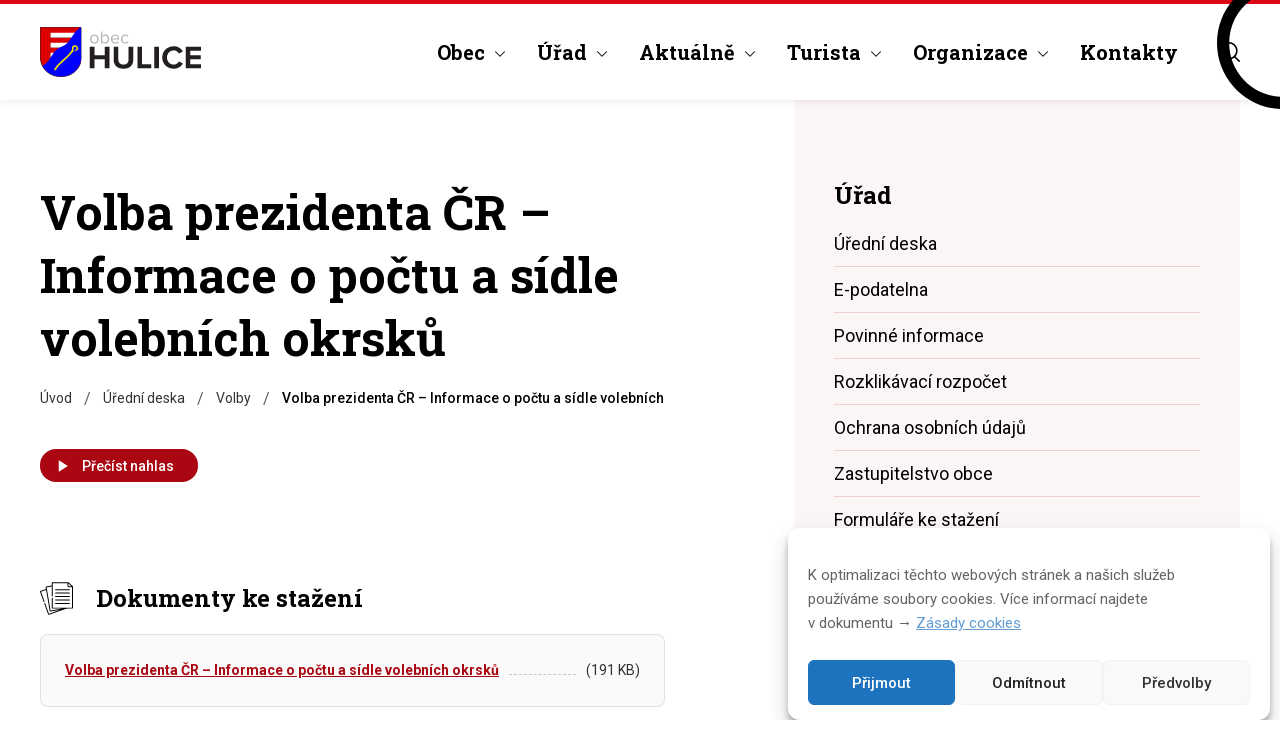

--- FILE ---
content_type: text/html; charset=UTF-8
request_url: https://www.hulice.cz/uredni-deska/volby/volba-prezidenta-cr-informace-o-poctu-a-sidle-volebnich-okrsku/
body_size: 10703
content:
<!DOCTYPE html>
<html lang="cs-CZ">

<head>
<meta charset="utf-8">

<title>Volba prezidenta ČR &#8211; Informace o počtu a sídle volebních okrsků | Obec Hulice</title>

<base href="https://www.hulice.cz/">

<meta http-equiv="X-UA-Compatible" content="IE=Edge">

<!--<meta name="author" content="Obec Hulice">-->
<meta name="description" content="">
<meta name="viewport" content="width=device-width, initial-scale=1">
<meta property="og:locale" content="cs_CZ">
<meta property="og:site_name" content="Obec Hulice">
<meta property="og:title" content="Volba prezidenta ČR &#8211; Informace o počtu a sídle volebních okrsků">
<meta property="og:url" content="https://www.hulice.cz/uredni-deska/volby/volba-prezidenta-cr-informace-o-poctu-a-sidle-volebnich-okrsku/">
<meta property="og:type" content="article">
<meta property="og:description" content="oficiální webové stránky">
<meta property="og:image" content="">

<meta name="msapplication-TileColor" content="#ffffff">
<meta name="msapplication-config" content="https://www.hulice.cz/wp-content/themes/hulicecz/assets/img/favicons/browserconfig.xml?v=OH2021">
<meta name="theme-color" content="#ffffff">

<link rel="apple-touch-icon" sizes="180x180" href="https://www.hulice.cz/wp-content/themes/hulicecz/assets/img/favicons/apple-touch-icon.png?v=OH2021">
<link rel="icon" type="image/png" sizes="32x32" href="https://www.hulice.cz/wp-content/themes/hulicecz/assets/img/favicons/favicon-32x32.png?v=OH2021">
<link rel="icon" type="image/png" sizes="16x16" href="https://www.hulice.cz/wp-content/themes/hulicecz/assets/img/favicons/favicon-16x16.png?v=OH2021">
<link rel="manifest" href="https://www.hulice.cz/wp-content/themes/hulicecz/assets/img/favicons/site.webmanifest?v=OH2021">
<link rel="mask-icon" href="https://www.hulice.cz/wp-content/themes/hulicecz/assets/img/favicons/safari-pinned-tab.svg?v=OH2021" color="#0000ff">
<link rel="shortcut icon" href="https://www.hulice.cz/wp-content/themes/hulicecz/assets/img/favicons/favicon.ico?v=OH2021">

<link rel="preconnect" href="https://fonts.googleapis.com">
<link rel="preconnect" href="https://fonts.gstatic.com" crossorigin>
<link href="https://fonts.googleapis.com/css2?family=Roboto+Slab:wght@400;700&family=Roboto:ital,wght@0,300;0,400;0,500;0,700;1,400&display=swap&amp;subset=latin-ext" rel="stylesheet">

<!-- Global site tag (gtag.js) - Google Analytics -->
<script async src="https://www.googletagmanager.com/gtag/js?id=UA-72570716-1"></script>
<script>
  window.dataLayer = window.dataLayer || [];
  function gtag(){dataLayer.push(arguments);}
  gtag('js', new Date());
  gtag('config', 'UA-72570716-1');
</script><meta name='robots' content='max-image-preview:large' />
	<style>img:is([sizes="auto" i], [sizes^="auto," i]) { contain-intrinsic-size: 3000px 1500px }</style>
	
<!-- Open Graph Meta Tags generated by Blog2Social 873 - https://www.blog2social.com -->
<meta property="og:title" content="Volba prezidenta ČR – Informace o počtu a sídle volebních okrsků"/>
<meta property="og:description" content=""/>
<meta property="og:url" content="/uredni-deska/volby/volba-prezidenta-cr-informace-o-poctu-a-sidle-volebnich-okrsku/"/>
<meta property="og:type" content="article"/>
<meta property="og:article:published_time" content="2022-11-29 12:24:58"/>
<meta property="og:article:modified_time" content="2022-12-06 12:26:42"/>
<!-- Open Graph Meta Tags generated by Blog2Social 873 - https://www.blog2social.com -->

<!-- Twitter Card generated by Blog2Social 873 - https://www.blog2social.com -->
<meta name="twitter:card" content="summary">
<meta name="twitter:title" content="Volba prezidenta ČR – Informace o počtu a sídle volebních okrsků"/>
<meta name="twitter:description" content=""/>
<!-- Twitter Card generated by Blog2Social 873 - https://www.blog2social.com -->
<meta name="author" content="hulice"/>
<link rel='dns-prefetch' href='//static.addtoany.com' />
<link rel='dns-prefetch' href='//code.responsivevoice.org' />
<link rel='stylesheet' id='wp-block-library-css' href='https://www.hulice.cz/wp-includes/css/dist/block-library/style.min.css?ver=6.8.3' type='text/css' media='all' />
<style id='classic-theme-styles-inline-css' type='text/css'>
/*! This file is auto-generated */
.wp-block-button__link{color:#fff;background-color:#32373c;border-radius:9999px;box-shadow:none;text-decoration:none;padding:calc(.667em + 2px) calc(1.333em + 2px);font-size:1.125em}.wp-block-file__button{background:#32373c;color:#fff;text-decoration:none}
</style>
<style id='global-styles-inline-css' type='text/css'>
:root{--wp--preset--aspect-ratio--square: 1;--wp--preset--aspect-ratio--4-3: 4/3;--wp--preset--aspect-ratio--3-4: 3/4;--wp--preset--aspect-ratio--3-2: 3/2;--wp--preset--aspect-ratio--2-3: 2/3;--wp--preset--aspect-ratio--16-9: 16/9;--wp--preset--aspect-ratio--9-16: 9/16;--wp--preset--color--black: #000000;--wp--preset--color--cyan-bluish-gray: #abb8c3;--wp--preset--color--white: #ffffff;--wp--preset--color--pale-pink: #f78da7;--wp--preset--color--vivid-red: #cf2e2e;--wp--preset--color--luminous-vivid-orange: #ff6900;--wp--preset--color--luminous-vivid-amber: #fcb900;--wp--preset--color--light-green-cyan: #7bdcb5;--wp--preset--color--vivid-green-cyan: #00d084;--wp--preset--color--pale-cyan-blue: #8ed1fc;--wp--preset--color--vivid-cyan-blue: #0693e3;--wp--preset--color--vivid-purple: #9b51e0;--wp--preset--gradient--vivid-cyan-blue-to-vivid-purple: linear-gradient(135deg,rgba(6,147,227,1) 0%,rgb(155,81,224) 100%);--wp--preset--gradient--light-green-cyan-to-vivid-green-cyan: linear-gradient(135deg,rgb(122,220,180) 0%,rgb(0,208,130) 100%);--wp--preset--gradient--luminous-vivid-amber-to-luminous-vivid-orange: linear-gradient(135deg,rgba(252,185,0,1) 0%,rgba(255,105,0,1) 100%);--wp--preset--gradient--luminous-vivid-orange-to-vivid-red: linear-gradient(135deg,rgba(255,105,0,1) 0%,rgb(207,46,46) 100%);--wp--preset--gradient--very-light-gray-to-cyan-bluish-gray: linear-gradient(135deg,rgb(238,238,238) 0%,rgb(169,184,195) 100%);--wp--preset--gradient--cool-to-warm-spectrum: linear-gradient(135deg,rgb(74,234,220) 0%,rgb(151,120,209) 20%,rgb(207,42,186) 40%,rgb(238,44,130) 60%,rgb(251,105,98) 80%,rgb(254,248,76) 100%);--wp--preset--gradient--blush-light-purple: linear-gradient(135deg,rgb(255,206,236) 0%,rgb(152,150,240) 100%);--wp--preset--gradient--blush-bordeaux: linear-gradient(135deg,rgb(254,205,165) 0%,rgb(254,45,45) 50%,rgb(107,0,62) 100%);--wp--preset--gradient--luminous-dusk: linear-gradient(135deg,rgb(255,203,112) 0%,rgb(199,81,192) 50%,rgb(65,88,208) 100%);--wp--preset--gradient--pale-ocean: linear-gradient(135deg,rgb(255,245,203) 0%,rgb(182,227,212) 50%,rgb(51,167,181) 100%);--wp--preset--gradient--electric-grass: linear-gradient(135deg,rgb(202,248,128) 0%,rgb(113,206,126) 100%);--wp--preset--gradient--midnight: linear-gradient(135deg,rgb(2,3,129) 0%,rgb(40,116,252) 100%);--wp--preset--font-size--small: 13px;--wp--preset--font-size--medium: 20px;--wp--preset--font-size--large: 36px;--wp--preset--font-size--x-large: 42px;--wp--preset--spacing--20: 0.44rem;--wp--preset--spacing--30: 0.67rem;--wp--preset--spacing--40: 1rem;--wp--preset--spacing--50: 1.5rem;--wp--preset--spacing--60: 2.25rem;--wp--preset--spacing--70: 3.38rem;--wp--preset--spacing--80: 5.06rem;--wp--preset--shadow--natural: 6px 6px 9px rgba(0, 0, 0, 0.2);--wp--preset--shadow--deep: 12px 12px 50px rgba(0, 0, 0, 0.4);--wp--preset--shadow--sharp: 6px 6px 0px rgba(0, 0, 0, 0.2);--wp--preset--shadow--outlined: 6px 6px 0px -3px rgba(255, 255, 255, 1), 6px 6px rgba(0, 0, 0, 1);--wp--preset--shadow--crisp: 6px 6px 0px rgba(0, 0, 0, 1);}:where(.is-layout-flex){gap: 0.5em;}:where(.is-layout-grid){gap: 0.5em;}body .is-layout-flex{display: flex;}.is-layout-flex{flex-wrap: wrap;align-items: center;}.is-layout-flex > :is(*, div){margin: 0;}body .is-layout-grid{display: grid;}.is-layout-grid > :is(*, div){margin: 0;}:where(.wp-block-columns.is-layout-flex){gap: 2em;}:where(.wp-block-columns.is-layout-grid){gap: 2em;}:where(.wp-block-post-template.is-layout-flex){gap: 1.25em;}:where(.wp-block-post-template.is-layout-grid){gap: 1.25em;}.has-black-color{color: var(--wp--preset--color--black) !important;}.has-cyan-bluish-gray-color{color: var(--wp--preset--color--cyan-bluish-gray) !important;}.has-white-color{color: var(--wp--preset--color--white) !important;}.has-pale-pink-color{color: var(--wp--preset--color--pale-pink) !important;}.has-vivid-red-color{color: var(--wp--preset--color--vivid-red) !important;}.has-luminous-vivid-orange-color{color: var(--wp--preset--color--luminous-vivid-orange) !important;}.has-luminous-vivid-amber-color{color: var(--wp--preset--color--luminous-vivid-amber) !important;}.has-light-green-cyan-color{color: var(--wp--preset--color--light-green-cyan) !important;}.has-vivid-green-cyan-color{color: var(--wp--preset--color--vivid-green-cyan) !important;}.has-pale-cyan-blue-color{color: var(--wp--preset--color--pale-cyan-blue) !important;}.has-vivid-cyan-blue-color{color: var(--wp--preset--color--vivid-cyan-blue) !important;}.has-vivid-purple-color{color: var(--wp--preset--color--vivid-purple) !important;}.has-black-background-color{background-color: var(--wp--preset--color--black) !important;}.has-cyan-bluish-gray-background-color{background-color: var(--wp--preset--color--cyan-bluish-gray) !important;}.has-white-background-color{background-color: var(--wp--preset--color--white) !important;}.has-pale-pink-background-color{background-color: var(--wp--preset--color--pale-pink) !important;}.has-vivid-red-background-color{background-color: var(--wp--preset--color--vivid-red) !important;}.has-luminous-vivid-orange-background-color{background-color: var(--wp--preset--color--luminous-vivid-orange) !important;}.has-luminous-vivid-amber-background-color{background-color: var(--wp--preset--color--luminous-vivid-amber) !important;}.has-light-green-cyan-background-color{background-color: var(--wp--preset--color--light-green-cyan) !important;}.has-vivid-green-cyan-background-color{background-color: var(--wp--preset--color--vivid-green-cyan) !important;}.has-pale-cyan-blue-background-color{background-color: var(--wp--preset--color--pale-cyan-blue) !important;}.has-vivid-cyan-blue-background-color{background-color: var(--wp--preset--color--vivid-cyan-blue) !important;}.has-vivid-purple-background-color{background-color: var(--wp--preset--color--vivid-purple) !important;}.has-black-border-color{border-color: var(--wp--preset--color--black) !important;}.has-cyan-bluish-gray-border-color{border-color: var(--wp--preset--color--cyan-bluish-gray) !important;}.has-white-border-color{border-color: var(--wp--preset--color--white) !important;}.has-pale-pink-border-color{border-color: var(--wp--preset--color--pale-pink) !important;}.has-vivid-red-border-color{border-color: var(--wp--preset--color--vivid-red) !important;}.has-luminous-vivid-orange-border-color{border-color: var(--wp--preset--color--luminous-vivid-orange) !important;}.has-luminous-vivid-amber-border-color{border-color: var(--wp--preset--color--luminous-vivid-amber) !important;}.has-light-green-cyan-border-color{border-color: var(--wp--preset--color--light-green-cyan) !important;}.has-vivid-green-cyan-border-color{border-color: var(--wp--preset--color--vivid-green-cyan) !important;}.has-pale-cyan-blue-border-color{border-color: var(--wp--preset--color--pale-cyan-blue) !important;}.has-vivid-cyan-blue-border-color{border-color: var(--wp--preset--color--vivid-cyan-blue) !important;}.has-vivid-purple-border-color{border-color: var(--wp--preset--color--vivid-purple) !important;}.has-vivid-cyan-blue-to-vivid-purple-gradient-background{background: var(--wp--preset--gradient--vivid-cyan-blue-to-vivid-purple) !important;}.has-light-green-cyan-to-vivid-green-cyan-gradient-background{background: var(--wp--preset--gradient--light-green-cyan-to-vivid-green-cyan) !important;}.has-luminous-vivid-amber-to-luminous-vivid-orange-gradient-background{background: var(--wp--preset--gradient--luminous-vivid-amber-to-luminous-vivid-orange) !important;}.has-luminous-vivid-orange-to-vivid-red-gradient-background{background: var(--wp--preset--gradient--luminous-vivid-orange-to-vivid-red) !important;}.has-very-light-gray-to-cyan-bluish-gray-gradient-background{background: var(--wp--preset--gradient--very-light-gray-to-cyan-bluish-gray) !important;}.has-cool-to-warm-spectrum-gradient-background{background: var(--wp--preset--gradient--cool-to-warm-spectrum) !important;}.has-blush-light-purple-gradient-background{background: var(--wp--preset--gradient--blush-light-purple) !important;}.has-blush-bordeaux-gradient-background{background: var(--wp--preset--gradient--blush-bordeaux) !important;}.has-luminous-dusk-gradient-background{background: var(--wp--preset--gradient--luminous-dusk) !important;}.has-pale-ocean-gradient-background{background: var(--wp--preset--gradient--pale-ocean) !important;}.has-electric-grass-gradient-background{background: var(--wp--preset--gradient--electric-grass) !important;}.has-midnight-gradient-background{background: var(--wp--preset--gradient--midnight) !important;}.has-small-font-size{font-size: var(--wp--preset--font-size--small) !important;}.has-medium-font-size{font-size: var(--wp--preset--font-size--medium) !important;}.has-large-font-size{font-size: var(--wp--preset--font-size--large) !important;}.has-x-large-font-size{font-size: var(--wp--preset--font-size--x-large) !important;}
:where(.wp-block-post-template.is-layout-flex){gap: 1.25em;}:where(.wp-block-post-template.is-layout-grid){gap: 1.25em;}
:where(.wp-block-columns.is-layout-flex){gap: 2em;}:where(.wp-block-columns.is-layout-grid){gap: 2em;}
:root :where(.wp-block-pullquote){font-size: 1.5em;line-height: 1.6;}
</style>
<link rel='stylesheet' id='rv-style-css' href='https://www.hulice.cz/wp-content/plugins/responsivevoice-text-to-speech/includes/css/responsivevoice.css?ver=6.8.3' type='text/css' media='all' />
<link rel='stylesheet' id='cmplz-general-css' href='https://www.hulice.cz/wp-content/plugins/complianz-gdpr/assets/css/cookieblocker.min.css?ver=1766053681' type='text/css' media='all' />
<link rel='stylesheet' id='normalize-css' href='https://www.hulice.cz/wp-content/themes/hulicecz/assets/vendors/css/normalize.css' type='text/css' media='all' />
<link rel='stylesheet' id='lightcase-css' href='https://www.hulice.cz/wp-content/themes/hulicecz/assets/vendors/css/lightcase.css' type='text/css' media='all' />
<link rel='stylesheet' id='project-css-css' href='https://www.hulice.cz/wp-content/themes/hulicecz/assets/css/style.css?ver=1737052843' type='text/css' media='all' />
<link rel='stylesheet' id='addtoany-css' href='https://www.hulice.cz/wp-content/plugins/add-to-any/addtoany.min.css?ver=1.16' type='text/css' media='all' />
<script type="text/javascript" id="addtoany-core-js-before">
/* <![CDATA[ */
window.a2a_config=window.a2a_config||{};a2a_config.callbacks=[];a2a_config.overlays=[];a2a_config.templates={};a2a_localize = {
	Share: "Share",
	Save: "Save",
	Subscribe: "Subscribe",
	Email: "Email",
	Bookmark: "Bookmark",
	ShowAll: "Show all",
	ShowLess: "Show less",
	FindServices: "Find service(s)",
	FindAnyServiceToAddTo: "Instantly find any service to add to",
	PoweredBy: "Powered by",
	ShareViaEmail: "Share via email",
	SubscribeViaEmail: "Subscribe via email",
	BookmarkInYourBrowser: "Bookmark in your browser",
	BookmarkInstructions: "Press Ctrl+D or \u2318+D to bookmark this page",
	AddToYourFavorites: "Add to your favorites",
	SendFromWebOrProgram: "Send from any email address or email program",
	EmailProgram: "Email program",
	More: "More&#8230;",
	ThanksForSharing: "Thanks for sharing!",
	ThanksForFollowing: "Thanks for following!"
};
/* ]]> */
</script>
<script type="text/javascript" defer src="https://static.addtoany.com/menu/page.js" id="addtoany-core-js"></script>
<script type="text/javascript" src="https://www.hulice.cz/wp-includes/js/jquery/jquery.min.js?ver=3.7.1" id="jquery-core-js"></script>
<script type="text/javascript" src="https://www.hulice.cz/wp-includes/js/jquery/jquery-migrate.min.js?ver=3.4.1" id="jquery-migrate-js"></script>
<script type="text/javascript" defer src="https://www.hulice.cz/wp-content/plugins/add-to-any/addtoany.min.js?ver=1.1" id="addtoany-jquery-js"></script>
<script type="text/javascript" src="https://code.responsivevoice.org/responsivevoice.js?key=VttRzNGh" id="responsive-voice-js"></script>
<script type="text/javascript" src="https://www.hulice.cz/wp-includes/js/dist/hooks.min.js?ver=4d63a3d491d11ffd8ac6" id="wp-hooks-js"></script>
<script type="text/javascript" id="say-what-js-js-extra">
/* <![CDATA[ */
var say_what_data = {"replacements":{"blog2social|Customize & Schedule Social Media Posts|":"Sd\u00edlet na Facebook","blog2social|Custom Sharing & Scheduling|":"Sd\u00edlet \u010dl\u00e1nek","blog2social|Blog2Social: Autoposter|":"Soci\u00e1ln\u00ed s\u00edt\u011b","blog2social|Share|":"Sd\u00edlet","blog2social|Social Media Scheduling & Sharing|":"Pl\u00e1nov\u00e1n\u00ed a sd\u00edlen\u00ed na soci\u00e1ln\u00edch s\u00edt\u00edch","blog2social|Save as Draft|":"Ulo\u017eit jako koncept","blog2social|Share Now|":"Sd\u00edlet nyn\u00ed","blog2social|Write something about your post...|":"Napi\u0161te n\u011bco o tomto \u010dl\u00e1nku..."}};
/* ]]> */
</script>
<script type="text/javascript" src="https://www.hulice.cz/wp-content/plugins/say-what/assets/build/frontend.js?ver=fd31684c45e4d85aeb4e" id="say-what-js-js"></script>
<link rel="https://api.w.org/" href="https://www.hulice.cz/wp-json/" /><link rel="EditURI" type="application/rsd+xml" title="RSD" href="https://www.hulice.cz/xmlrpc.php?rsd" />
<meta name="generator" content="WordPress 6.8.3" />
<link rel="canonical" href="https://www.hulice.cz/uredni-deska/volby/volba-prezidenta-cr-informace-o-poctu-a-sidle-volebnich-okrsku/" />
<link rel='shortlink' href='https://www.hulice.cz/?p=1260' />
<link rel="alternate" title="oEmbed (JSON)" type="application/json+oembed" href="https://www.hulice.cz/wp-json/oembed/1.0/embed?url=https%3A%2F%2Fwww.hulice.cz%2Furedni-deska%2Fvolby%2Fvolba-prezidenta-cr-informace-o-poctu-a-sidle-volebnich-okrsku%2F" />
<link rel="alternate" title="oEmbed (XML)" type="text/xml+oembed" href="https://www.hulice.cz/wp-json/oembed/1.0/embed?url=https%3A%2F%2Fwww.hulice.cz%2Furedni-deska%2Fvolby%2Fvolba-prezidenta-cr-informace-o-poctu-a-sidle-volebnich-okrsku%2F&#038;format=xml" />
			<style>.cmplz-hidden {
					display: none !important;
				}</style>
</head>

<body data-cmplz=1 class="wp-singular _urednideska-template-default single single-_urednideska postid-1260 wp-theme-hulicecz">

<main role="main" id="main">

<header id="header">
	
<div class="content-wrapper header-wrapper">
<a href="https://www.hulice.cz/" title="Obec Hulice [Úvodní stránka]" id="logo"><img src="https://www.hulice.cz/wp-content/uploads/2021/09/hulice-logo.svg" alt="Obec Hulice" width="1" height="1"></a><nav class="menu-navigace-container"><ul id="menu" class=""><li class="menu-item menu-item-type-post_type menu-item-object-page menu-item-has-children menu-item-96"><a href="https://www.hulice.cz/obec/">Obec</a>
<ul class="sub-menu">
	<li class="menu-item menu-item-type-post_type menu-item-object-page menu-item-119"><a href="https://www.hulice.cz/obec/historie-obce/">Historie obce</a></li>
	<li class="menu-item menu-item-type-post_type menu-item-object-page menu-item-120"><a href="https://www.hulice.cz/obec/fotogalerie/">Fotogalerie</a></li>
	<li class="menu-item menu-item-type-post_type menu-item-object-page menu-item-121"><a href="https://www.hulice.cz/obec/uzemni-plan-obce/">Územní plán obce</a></li>
	<li class="menu-item menu-item-type-post_type menu-item-object-page menu-item-122"><a href="https://www.hulice.cz/obec/plan-rozvoje-obce/">Plán rozvoje obce</a></li>
	<li class="menu-item menu-item-type-post_type menu-item-object-page menu-item-123"><a href="https://www.hulice.cz/obec/vodovod-kanalizace/">Vodovod / kanalizace</a></li>
	<li class="menu-item menu-item-type-post_type menu-item-object-page menu-item-124"><a href="https://www.hulice.cz/obec/planovane-odstavky-cez-distribuce/">Plánované odstávky ČEZ Distribuce</a></li>
	<li class="menu-item menu-item-type-post_type menu-item-object-page menu-item-113"><a href="https://www.hulice.cz/obec/sluzby-v-obci/">Služby v obci</a></li>
	<li class="menu-item menu-item-type-post_type menu-item-object-page menu-item-604"><a href="https://www.hulice.cz/obec/projekt-pro-zdravejsi-atraktivnejsi-a-bezpecnejsi-hulice/">Projekt: Pro zdravější, atraktivnější a bezpečnější Hulice</a></li>
	<li class="menu-item menu-item-type-post_type menu-item-object-page menu-item-678"><a href="https://www.hulice.cz/obec/rozbory-vody/">Rozbory pitné vody</a></li>
	<li class="menu-item menu-item-type-post_type menu-item-object-page menu-item-745"><a href="https://www.hulice.cz/obec/provozni-rad-a-podminky-zapujcky-salu-kd-hulice/">Provozní řád a podmínky zápůjčky sálu KD Hulice</a></li>
	<li class="menu-item menu-item-type-post_type menu-item-object-page menu-item-744"><a href="https://www.hulice.cz/obec/zasady-poskytovani-prispevku-obce/">Zásady poskytování příspěvku z rozpočtu obce</a></li>
	<li class="menu-item menu-item-type-post_type menu-item-object-page menu-item-770"><a href="https://www.hulice.cz/obec/projekt-privetive-komunikujici-obec-hulice/">Projekt: Přívětivě komunikující obec Hulice</a></li>
	<li class="menu-item menu-item-type-post_type menu-item-object-page menu-item-778"><a href="https://www.hulice.cz/obec/projekt-rekonstrukce-verejneho-osvetleni-v-obci-hulice/">Projekt : Rekonstrukce veřejného osvětlení v obci Hulice</a></li>
	<li class="menu-item menu-item-type-post_type menu-item-object-page menu-item-781"><a href="https://www.hulice.cz/obec/vystrahy-chmu-na-prirodni-jevy/">Výstrahy ČHMÚ na přírodní jevy</a></li>
	<li class="menu-item menu-item-type-post_type menu-item-object-page menu-item-1560"><a href="https://www.hulice.cz/obec/provozni-rad-viceuceloveho-hriste/">Provozní řád víceúčelového hřiště</a></li>
</ul>
</li>
<li class="menu-item menu-item-type-post_type menu-item-object-page menu-item-has-children menu-item-97"><a href="https://www.hulice.cz/urad/">Úřad</a>
<ul class="sub-menu">
	<li class="menu-item menu-item-type-post_type_archive menu-item-object-_urednideska menu-item-164"><a href="https://www.hulice.cz/uredni-deska/">Úřední deska</a></li>
	<li class="menu-item menu-item-type-post_type menu-item-object-page menu-item-115"><a href="https://www.hulice.cz/urad/e-podatelna/">E-podatelna</a></li>
	<li class="menu-item menu-item-type-post_type menu-item-object-page menu-item-192"><a href="https://www.hulice.cz/urad/povinne-informace/">Povinné informace</a></li>
	<li class="menu-item menu-item-type-post_type menu-item-object-page menu-item-148"><a href="https://www.hulice.cz/urad/rozklikavaci-rozpocet/">Rozklikávací rozpočet</a></li>
	<li class="menu-item menu-item-type-post_type menu-item-object-page menu-item-116"><a href="https://www.hulice.cz/urad/ochrana-osobnich-udaju/">Ochrana osobních údajů</a></li>
	<li class="menu-item menu-item-type-post_type menu-item-object-page menu-item-117"><a href="https://www.hulice.cz/urad/zastupitelstvo-obce/">Zastupitelstvo obce</a></li>
	<li class="menu-item menu-item-type-post_type menu-item-object-page menu-item-118"><a href="https://www.hulice.cz/urad/formulare-ke-stazeni/">Formuláře ke stažení</a></li>
	<li class="menu-item menu-item-type-post_type menu-item-object-page menu-item-789"><a href="https://www.hulice.cz/urad/obecne-zavazne-vyhlasky/">Obecně závazné vyhlášky a nařízení</a></li>
	<li class="menu-item menu-item-type-post_type menu-item-object-page menu-item-821"><a href="https://www.hulice.cz/urad/verejne-zakazky-obce/">Veřejné zakázky obce</a></li>
</ul>
</li>
<li class="menu-item menu-item-type-post_type_archive menu-item-object-_aktuality menu-item-has-children menu-item-98"><a href="https://www.hulice.cz/aktuality/">Aktuálně</a>
<ul class="sub-menu">
	<li class="menu-item menu-item-type-post_type_archive menu-item-object-_aktuality menu-item-142"><a href="https://www.hulice.cz/aktuality/">Aktuality</a></li>
	<li class="menu-item menu-item-type-post_type_archive menu-item-object-_akce menu-item-144"><a href="https://www.hulice.cz/akce/">Přehled kulturních akcí</a></li>
	<li class="menu-item menu-item-type-post_type menu-item-object-page menu-item-145"><a href="https://www.hulice.cz/hlaseni-rozhlasu/">Hlášení rozhlasu</a></li>
</ul>
</li>
<li class="menu-item menu-item-type-post_type menu-item-object-page menu-item-has-children menu-item-99"><a href="https://www.hulice.cz/turista/">Turista</a>
<ul class="sub-menu">
	<li class="menu-item menu-item-type-post_type menu-item-object-page menu-item-110"><a href="https://www.hulice.cz/turista/vceli-svet/">Včelí svět</a></li>
	<li class="menu-item menu-item-type-post_type menu-item-object-page menu-item-111"><a href="https://www.hulice.cz/turista/vodni-dum/">Vodní dům</a></li>
	<li class="menu-item menu-item-type-post_type menu-item-object-page menu-item-112"><a href="https://www.hulice.cz/turista/turistika-a-sport/">Turistika a sport</a></li>
</ul>
</li>
<li class="menu-item menu-item-type-post_type menu-item-object-page menu-item-has-children menu-item-100"><a href="https://www.hulice.cz/organizace/">Organizace</a>
<ul class="sub-menu">
	<li class="menu-item menu-item-type-post_type menu-item-object-page menu-item-102"><a href="https://www.hulice.cz/organizace/sdh-hulice/">SDH Hulice</a></li>
	<li class="menu-item menu-item-type-post_type menu-item-object-page menu-item-103"><a href="https://www.hulice.cz/organizace/mo-crs-hulice/">MO ČRS Hulice</a></li>
	<li class="menu-item menu-item-type-post_type menu-item-object-page menu-item-104"><a href="https://www.hulice.cz/organizace/tj-zelivan-hulice/">TJ Želivan Hulice</a></li>
	<li class="menu-item menu-item-type-post_type menu-item-object-page menu-item-105"><a href="https://www.hulice.cz/organizace/ms-jedlina-hulice/">MS Jedlina Hulice</a></li>
	<li class="menu-item menu-item-type-post_type menu-item-object-page menu-item-106"><a href="https://www.hulice.cz/organizace/ms-hulice/">MŠ Hulice</a></li>
</ul>
</li>
<li class="menu-item menu-item-type-post_type menu-item-object-page menu-item-101"><a href="https://www.hulice.cz/kontakty/">Kontakty</a></li>
</ul></nav>
<div id="searchform">
    <form action="https://www.hulice.cz/" method="get" autocomplete="off" role="search">
    <fieldset>
        <legend>Vyhledání</legend>
        <p>
            <label for="s">Vyhledání</label>
            <input type="text" name="s" id="s" placeholder="Hledaný výraz..." required>
            <input id="s-button" type="image" src="https://www.hulice.cz/wp-content/themes/hulicecz/assets/img/loupe.svg" alt="Vyhledat">
        </p>
    </fieldset>
    </form>
    <button id="searchform-button">Vyhledat</button>
</div>

</div>

</header>

<div id="main-wrapper" class="content-wrapper layout-wrapper"><div class="col-content"><div id="page-header"><h1 class="h1">Volba prezidenta ČR &#8211; Informace o počtu a sídle volebních okrsků</h1><div id="breadcrumb" class="animated fadeIn"><div class="breadcrumb-wrapper"><span property="itemListElement" typeof="ListItem"><a property="item" typeof="WebPage" title="Přejít na Obec Hulice." href="https://www.hulice.cz" class="home" ><span property="name">Úvod</span></a><meta property="position" content="1"></span>&nbsp;/&nbsp;<span property="itemListElement" typeof="ListItem"><a property="item" typeof="WebPage" title="Přejít na Úřední deska." href="https://www.hulice.cz/uredni-deska/" class="archive post-_urednideska-archive" ><span property="name">Úřední deska</span></a><meta property="position" content="2"></span>&nbsp;/&nbsp;<span property="itemListElement" typeof="ListItem"><a property="item" typeof="WebPage" title="Go to the Volby Kategorie archives." href="https://www.hulice.cz/uredni-deska/volby/" class="taxonomy taxonomy_urednideska" ><span property="name">Volby</span></a><meta property="position" content="3"></span>&nbsp;/&nbsp;<span property="itemListElement" typeof="ListItem"><span property="name" class="post post-_urednideska current-item">Volba prezidenta ČR &#8211; Informace o počtu a sídle volebních okrsků</span><meta property="url" content="https://www.hulice.cz/uredni-deska/volby/volba-prezidenta-cr-informace-o-poctu-a-sidle-volebnich-okrsku/"><meta property="position" content="4"></span></div></div></div>	<button id="btn-play" class="btn small">Přečíst nahlas</button>
<div class="content-page clearfix">

  <div id="post-documents">
    <header>
        <h3>Dokumenty ke stažení</h3>
    </header>
    <ul>
    
          <li>
            <h4><a href="https://www.hulice.cz/wp-content/uploads/2022/12/volba-prezidenta-cr-informace-o-poctu-a-sidle-volebnich-okrsku.pdf" title="">Volba prezidenta ČR &#8211; Informace o počtu a sídle volebních okrsků</a></h4>
            <span></span>
            <small>(191 KB)</small>
          </li>    </ul>
  </div>

</div>

</div><div class="col-sidebar">
<nav class="menu-navigace-container"><h2>Úřad</h2><ul><li class="menu-item menu-item-type-post_type_archive menu-item-object-_urednideska menu-item-164"><a href="https://www.hulice.cz/uredni-deska/">Úřední deska</a></li>
<li class="menu-item menu-item-type-post_type menu-item-object-page menu-item-115"><a href="https://www.hulice.cz/urad/e-podatelna/">E-podatelna</a></li>
<li class="menu-item menu-item-type-post_type menu-item-object-page menu-item-192"><a href="https://www.hulice.cz/urad/povinne-informace/">Povinné informace</a></li>
<li class="menu-item menu-item-type-post_type menu-item-object-page menu-item-148"><a href="https://www.hulice.cz/urad/rozklikavaci-rozpocet/">Rozklikávací rozpočet</a></li>
<li class="menu-item menu-item-type-post_type menu-item-object-page menu-item-116"><a href="https://www.hulice.cz/urad/ochrana-osobnich-udaju/">Ochrana osobních údajů</a></li>
<li class="menu-item menu-item-type-post_type menu-item-object-page menu-item-117"><a href="https://www.hulice.cz/urad/zastupitelstvo-obce/">Zastupitelstvo obce</a></li>
<li class="menu-item menu-item-type-post_type menu-item-object-page menu-item-118"><a href="https://www.hulice.cz/urad/formulare-ke-stazeni/">Formuláře ke stažení</a></li>
<li class="menu-item menu-item-type-post_type menu-item-object-page menu-item-789"><a href="https://www.hulice.cz/urad/obecne-zavazne-vyhlasky/">Obecně závazné vyhlášky a nařízení</a></li>
<li class="menu-item menu-item-type-post_type menu-item-object-page menu-item-821"><a href="https://www.hulice.cz/urad/verejne-zakazky-obce/">Veřejné zakázky obce</a></li>
</ul></nav>
<div class="banner hlaseni-rozhlasu">
    <a href="https://www.hulice.cz/hlaseni-rozhlasu/" title="Hlášení rozhlasu">
      <figure>
        <img loading="lazy" src="https://www.hulice.cz/wp-content/themes/hulicecz/assets/img/ico-megaphone.svg" alt="" width="100" height="100">
        <figcaption><h3>Hlášení rozhlasu</h3></figcaption>
      </figure>
    </a>
  </div>

  <div class="banner kuchyne-vega">
    <a href="https://www.hulice.cz/obec/sluzby-v-obci/" title="Kuchyně Vega">
      <figure>
      <img loading="lazy" src="https://www.hulice.cz/wp-content/themes/hulicecz/assets/img/ico-cooker.svg" alt="" width="100" height="100">
        <figcaption><h3>Kuchyně Vega</h3></figcaption>
      </figure>
    </a>
  </div>

  <div class="banner facebook-stranka">
    <a href="https://www.facebook.com/ObecHulice33/" title="Facebook stránka" target="_blank">
      <figure>
      <img loading="lazy" src="https://www.hulice.cz/wp-content/themes/hulicecz/assets/img/ico-facebook-thumb.svg" alt="" width="100" height="100">
        <figcaption><h3>Facebook stránka</h3></figcaption>
      </figure>
    </a>
  </div><div class="weather-info">
    <script src="https://www.in-pocasi.cz/pocasi-na-web/pocasi-na-web.php?typ=light&amp;layout=pruh&amp;region=10&amp;barva-den=125887&amp;barva-teplota=125887&amp;dni=4"></script>
</div>

<div class="weather-desc tac">
    <small>Předpověď počasí přináší služba <a href="https://www.in-pocasi.cz/predpoved-pocasi/" title="In-počasí" target="blank" rel="nofollow">In-počasí</a>.</small>
</div></div></div><!--/layout-wrapper-->
<div id="overlay"></div>

</main><!--/main-->

<footer id="footer">
	
<div class="content-wrapper">
	<div class="flex-wrapper col-4">

		<div class="item">
			<h3>Kontakt</h3>
			<p>Obec Hulice<br />
Hulice 33, 257 63<br />
Trhový Štěpánov</p>
<p>+420 725 934 221 (úřad)<br />
+420 724 181 382 (starosta)</p>
<p><a href="mailto:ou.hulice@cmail.cz">ou.hulice@cmail.cz</a></p>
			<p><a href="https://www.facebook.com/ObecHulice33/" title="Sledujte nás na Facebooku" class="btn small fb" target="_blank">Jsme na Facebooku</a></p>
		</div>

		<div class="item">
			<h3>Úřední hodiny</h3>
			<p>Pondělí<br />
9:00 – 12:00 / 13:00 – 16:00</p>
<p>Středa<br />
9:00 – 12:00</p>
		</div>

		<div class="item">
			<nav class="menu-navigace-container"><h3>Úřad</h3><ul><li class="menu-item menu-item-type-post_type_archive menu-item-object-_urednideska menu-item-164"><a href="https://www.hulice.cz/uredni-deska/">Úřední deska</a></li>
<li class="menu-item menu-item-type-post_type menu-item-object-page menu-item-115"><a href="https://www.hulice.cz/urad/e-podatelna/">E-podatelna</a></li>
<li class="menu-item menu-item-type-post_type menu-item-object-page menu-item-192"><a href="https://www.hulice.cz/urad/povinne-informace/">Povinné informace</a></li>
<li class="menu-item menu-item-type-post_type menu-item-object-page menu-item-148"><a href="https://www.hulice.cz/urad/rozklikavaci-rozpocet/">Rozklikávací rozpočet</a></li>
<li class="menu-item menu-item-type-post_type menu-item-object-page menu-item-116"><a href="https://www.hulice.cz/urad/ochrana-osobnich-udaju/">Ochrana osobních údajů</a></li>
<li class="menu-item menu-item-type-post_type menu-item-object-page menu-item-117"><a href="https://www.hulice.cz/urad/zastupitelstvo-obce/">Zastupitelstvo obce</a></li>
<li class="menu-item menu-item-type-post_type menu-item-object-page menu-item-118"><a href="https://www.hulice.cz/urad/formulare-ke-stazeni/">Formuláře ke stažení</a></li>
<li class="menu-item menu-item-type-post_type menu-item-object-page menu-item-789"><a href="https://www.hulice.cz/urad/obecne-zavazne-vyhlasky/">Obecně závazné vyhlášky a nařízení</a></li>
<li class="menu-item menu-item-type-post_type menu-item-object-page menu-item-821"><a href="https://www.hulice.cz/urad/verejne-zakazky-obce/">Veřejné zakázky obce</a></li>
</ul></nav>		</div>

		<div class="item">
			<nav class="menu-odkazy-container"><h3>Odkazy</h3><ul><li class="menu-item menu-item-type-custom menu-item-object-custom menu-item-6"><a target="_blank" href="https://www.blanik.net/">Kraj Blanických rytířů</a></li>
<li class="menu-item menu-item-type-custom menu-item-object-custom menu-item-7"><a target="_blank" href="https://www.csopvlasim.cz/">ČSOP Vlašim</a></li>
<li class="menu-item menu-item-type-custom menu-item-object-custom menu-item-8"><a target="_blank" href="https://www.mesto-vlasim.cz/">Město Vlašim</a></li>
<li class="menu-item menu-item-type-custom menu-item-object-custom menu-item-9"><a target="_blank" href="http://www.ekoso.cz/">EKOSO</a></li>
</ul></nav>		</div>

	</div>
</div>

<div class="copyright">
	<div class="content-wrapper">

		<div class="flex-wrapper col-2">
			<div class="item">
				&copy;&nbsp;2026&nbsp;<strong>www.hulice.cz</strong>
				<nav class="menu-odkazy-2-container"><ul id="menu-odkazy-2" class="menu"><li class="menu-item menu-item-type-post_type menu-item-object-page menu-item-108"><a href="https://www.hulice.cz/prohlaseni-o-pristupnosti/">Prohlášení o přístupnosti</a></li>
<li class="menu-item menu-item-type-post_type menu-item-object-page menu-item-109"><a href="https://www.hulice.cz/prohlaseni-o-ochrane-soukromi/">Prohlášení o ochraně soukromí</a></li>
<li class="menu-item menu-item-type-post_type menu-item-object-page menu-item-852"><a href="https://www.hulice.cz/zasady-cookies-eu/">Zásady cookies (EU)</a></li>
</ul></nav>				<div class="lang-switcher">
					<a href="https://www.hulice.cz/hulice-en/" title="Hulice (EN)"><img loading="lazy" src="https://www.hulice.cz/wp-content/themes/hulicecz/assets/img/united-kingdom.svg" alt="en" width="24" height="24"></a>
					<a href="https://www.hulice.cz/hulice-de/" title="Hulice (DE)"><img loading="lazy" src="https://www.hulice.cz/wp-content/themes/hulicecz/assets/img/germany.svg" alt="de" width="24" height="24"></a>
				</div>
			</div>

			<div class="item tar">
				<div class="fontsize-switcher">
					<h4>Změna velikosti písma na webu</h4>
					<div>
						<button data-size="" title="Standardní velikost 16">A</button>
						<button data-size="12" title="Velikost 18">A</button>
						<button data-size="14" title="Velikost 20">A</button>
					</div>
				</div>
			</div>
		</div>

	</div>
</div>

<script type="speculationrules">
{"prefetch":[{"source":"document","where":{"and":[{"href_matches":"\/*"},{"not":{"href_matches":["\/wp-*.php","\/wp-admin\/*","\/wp-content\/uploads\/*","\/wp-content\/*","\/wp-content\/plugins\/*","\/wp-content\/themes\/hulicecz\/*","\/*\\?(.+)"]}},{"not":{"selector_matches":"a[rel~=\"nofollow\"]"}},{"not":{"selector_matches":".no-prefetch, .no-prefetch a"}}]},"eagerness":"conservative"}]}
</script>

<!-- Consent Management powered by Complianz | GDPR/CCPA Cookie Consent https://wordpress.org/plugins/complianz-gdpr -->
<div id="cmplz-cookiebanner-container"><div class="cmplz-cookiebanner cmplz-hidden banner-1 bottom-right-view-preferences optin cmplz-bottom-right cmplz-categories-type-view-preferences" aria-modal="true" data-nosnippet="true" role="dialog" aria-live="polite" aria-labelledby="cmplz-header-1-optin" aria-describedby="cmplz-message-1-optin">
	<div class="cmplz-header">
		<div class="cmplz-logo"></div>
		<div class="cmplz-title" id="cmplz-header-1-optin">Spravovat souhlas s cookies</div>
		<div class="cmplz-close" tabindex="0" role="button" aria-label="Zavřít dialogové okno">
			<svg aria-hidden="true" focusable="false" data-prefix="fas" data-icon="times" class="svg-inline--fa fa-times fa-w-11" role="img" xmlns="http://www.w3.org/2000/svg" viewBox="0 0 352 512"><path fill="currentColor" d="M242.72 256l100.07-100.07c12.28-12.28 12.28-32.19 0-44.48l-22.24-22.24c-12.28-12.28-32.19-12.28-44.48 0L176 189.28 75.93 89.21c-12.28-12.28-32.19-12.28-44.48 0L9.21 111.45c-12.28 12.28-12.28 32.19 0 44.48L109.28 256 9.21 356.07c-12.28 12.28-12.28 32.19 0 44.48l22.24 22.24c12.28 12.28 32.2 12.28 44.48 0L176 322.72l100.07 100.07c12.28 12.28 32.2 12.28 44.48 0l22.24-22.24c12.28-12.28 12.28-32.19 0-44.48L242.72 256z"></path></svg>
		</div>
	</div>

	<div class="cmplz-divider cmplz-divider-header"></div>
	<div class="cmplz-body">
		<div class="cmplz-message" id="cmplz-message-1-optin"><div id="cookieconsent:desc" class="cc-message">K optimalizaci těchto webových stránek a našich služeb používáme soubory cookies. Více informací najdete v dokumentu → <a href="https://hulice.cz/zasady-cookies-eu/">Zásady cookies</a></div></div>
		<!-- categories start -->
		<div class="cmplz-categories">
			<details class="cmplz-category cmplz-functional" >
				<summary>
						<span class="cmplz-category-header">
							<span class="cmplz-category-title">Funkční</span>
							<span class='cmplz-always-active'>
								<span class="cmplz-banner-checkbox">
									<input type="checkbox"
										   id="cmplz-functional-optin"
										   data-category="cmplz_functional"
										   class="cmplz-consent-checkbox cmplz-functional"
										   size="40"
										   value="1"/>
									<label class="cmplz-label" for="cmplz-functional-optin"><span class="screen-reader-text">Funkční</span></label>
								</span>
								Vždy aktivní							</span>
							<span class="cmplz-icon cmplz-open">
								<svg xmlns="http://www.w3.org/2000/svg" viewBox="0 0 448 512"  height="18" ><path d="M224 416c-8.188 0-16.38-3.125-22.62-9.375l-192-192c-12.5-12.5-12.5-32.75 0-45.25s32.75-12.5 45.25 0L224 338.8l169.4-169.4c12.5-12.5 32.75-12.5 45.25 0s12.5 32.75 0 45.25l-192 192C240.4 412.9 232.2 416 224 416z"/></svg>
							</span>
						</span>
				</summary>
				<div class="cmplz-description">
					<span class="cmplz-description-functional">Technické uložení nebo přístup je nezbytně nutný pro legitimní účel umožnění použití konkrétní služby, kterou si odběratel nebo uživatel výslovně vyžádal, nebo pouze za účelem provedení přenosu sdělení prostřednictvím sítě elektronických komunikací.</span>
				</div>
			</details>

			<details class="cmplz-category cmplz-preferences" >
				<summary>
						<span class="cmplz-category-header">
							<span class="cmplz-category-title">Předvolby</span>
							<span class="cmplz-banner-checkbox">
								<input type="checkbox"
									   id="cmplz-preferences-optin"
									   data-category="cmplz_preferences"
									   class="cmplz-consent-checkbox cmplz-preferences"
									   size="40"
									   value="1"/>
								<label class="cmplz-label" for="cmplz-preferences-optin"><span class="screen-reader-text">Předvolby</span></label>
							</span>
							<span class="cmplz-icon cmplz-open">
								<svg xmlns="http://www.w3.org/2000/svg" viewBox="0 0 448 512"  height="18" ><path d="M224 416c-8.188 0-16.38-3.125-22.62-9.375l-192-192c-12.5-12.5-12.5-32.75 0-45.25s32.75-12.5 45.25 0L224 338.8l169.4-169.4c12.5-12.5 32.75-12.5 45.25 0s12.5 32.75 0 45.25l-192 192C240.4 412.9 232.2 416 224 416z"/></svg>
							</span>
						</span>
				</summary>
				<div class="cmplz-description">
					<span class="cmplz-description-preferences">Technické uložení nebo přístup je nezbytný pro legitimní účel ukládání preferencí, které nejsou požadovány odběratelem nebo uživatelem.</span>
				</div>
			</details>

			<details class="cmplz-category cmplz-statistics" >
				<summary>
						<span class="cmplz-category-header">
							<span class="cmplz-category-title">Statistiky</span>
							<span class="cmplz-banner-checkbox">
								<input type="checkbox"
									   id="cmplz-statistics-optin"
									   data-category="cmplz_statistics"
									   class="cmplz-consent-checkbox cmplz-statistics"
									   size="40"
									   value="1"/>
								<label class="cmplz-label" for="cmplz-statistics-optin"><span class="screen-reader-text">Statistiky</span></label>
							</span>
							<span class="cmplz-icon cmplz-open">
								<svg xmlns="http://www.w3.org/2000/svg" viewBox="0 0 448 512"  height="18" ><path d="M224 416c-8.188 0-16.38-3.125-22.62-9.375l-192-192c-12.5-12.5-12.5-32.75 0-45.25s32.75-12.5 45.25 0L224 338.8l169.4-169.4c12.5-12.5 32.75-12.5 45.25 0s12.5 32.75 0 45.25l-192 192C240.4 412.9 232.2 416 224 416z"/></svg>
							</span>
						</span>
				</summary>
				<div class="cmplz-description">
					<span class="cmplz-description-statistics">Technické uložení nebo přístup, který se používá výhradně pro statistické účely.</span>
					<span class="cmplz-description-statistics-anonymous">Technické uložení nebo přístup, který se používá výhradně pro anonymní statistické účely. Bez předvolání, dobrovolného plnění ze strany vašeho Poskytovatele internetových služeb nebo dalších záznamů od třetí strany nelze informace, uložené nebo získané pouze pro tento účel, obvykle použít k vaší identifikaci.</span>
				</div>
			</details>
			<details class="cmplz-category cmplz-marketing" >
				<summary>
						<span class="cmplz-category-header">
							<span class="cmplz-category-title">Marketing</span>
							<span class="cmplz-banner-checkbox">
								<input type="checkbox"
									   id="cmplz-marketing-optin"
									   data-category="cmplz_marketing"
									   class="cmplz-consent-checkbox cmplz-marketing"
									   size="40"
									   value="1"/>
								<label class="cmplz-label" for="cmplz-marketing-optin"><span class="screen-reader-text">Marketing</span></label>
							</span>
							<span class="cmplz-icon cmplz-open">
								<svg xmlns="http://www.w3.org/2000/svg" viewBox="0 0 448 512"  height="18" ><path d="M224 416c-8.188 0-16.38-3.125-22.62-9.375l-192-192c-12.5-12.5-12.5-32.75 0-45.25s32.75-12.5 45.25 0L224 338.8l169.4-169.4c12.5-12.5 32.75-12.5 45.25 0s12.5 32.75 0 45.25l-192 192C240.4 412.9 232.2 416 224 416z"/></svg>
							</span>
						</span>
				</summary>
				<div class="cmplz-description">
					<span class="cmplz-description-marketing">Technické uložení nebo přístup je nutný k vytvoření uživatelských profilů za účelem zasílání reklamy nebo sledování uživatele na webových stránkách nebo několika webových stránkách pro podobné marketingové účely.</span>
				</div>
			</details>
		</div><!-- categories end -->
			</div>

	<div class="cmplz-links cmplz-information">
		<ul>
			<li><a class="cmplz-link cmplz-manage-options cookie-statement" href="#" data-relative_url="#cmplz-manage-consent-container">Spravovat možnosti</a></li>
			<li><a class="cmplz-link cmplz-manage-third-parties cookie-statement" href="#" data-relative_url="#cmplz-cookies-overview">Spravovat služby</a></li>
			<li><a class="cmplz-link cmplz-manage-vendors tcf cookie-statement" href="#" data-relative_url="#cmplz-tcf-wrapper">Správa {vendor_count} prodejců</a></li>
			<li><a class="cmplz-link cmplz-external cmplz-read-more-purposes tcf" target="_blank" rel="noopener noreferrer nofollow" href="https://cookiedatabase.org/tcf/purposes/" aria-label="Read more about TCF purposes on Cookie Database">Přečtěte si více o těchto účelech</a></li>
		</ul>
			</div>

	<div class="cmplz-divider cmplz-footer"></div>

	<div class="cmplz-buttons">
		<button class="cmplz-btn cmplz-accept">Přijmout</button>
		<button class="cmplz-btn cmplz-deny">Odmítnout</button>
		<button class="cmplz-btn cmplz-view-preferences">Předvolby</button>
		<button class="cmplz-btn cmplz-save-preferences">Uložit předvolby</button>
		<a class="cmplz-btn cmplz-manage-options tcf cookie-statement" href="#" data-relative_url="#cmplz-manage-consent-container">Předvolby</a>
			</div>

	
	<div class="cmplz-documents cmplz-links">
		<ul>
			<li><a class="cmplz-link cookie-statement" href="#" data-relative_url="">{title}</a></li>
			<li><a class="cmplz-link privacy-statement" href="#" data-relative_url="">{title}</a></li>
			<li><a class="cmplz-link impressum" href="#" data-relative_url="">{title}</a></li>
		</ul>
			</div>
</div>
</div>
					<div id="cmplz-manage-consent" data-nosnippet="true"><button class="cmplz-btn cmplz-hidden cmplz-manage-consent manage-consent-1">Spravovat souhlas</button>

</div><script type="text/javascript" src="https://www.hulice.cz/wp-content/themes/hulicecz/assets/vendors/js/jquery.events.touch.js?ver=1.5.0" id="events-touch-js"></script>
<script type="text/javascript" src="https://www.hulice.cz/wp-content/themes/hulicecz/assets/vendors/js/lightcase.js?ver=2.5.0" id="lightcase-js"></script>
<script type="text/javascript" src="https://www.hulice.cz/wp-content/themes/hulicecz/assets/vendors/js/jquery.fitvids.js?ver=1.1" id="fitvids-js"></script>
<script type="text/javascript" src="https://www.hulice.cz/wp-content/themes/hulicecz/assets/js/main.js?ver=1697200426" id="project-js-js"></script>
<script type="text/javascript" id="cmplz-cookiebanner-js-extra">
/* <![CDATA[ */
var complianz = {"prefix":"cmplz_","user_banner_id":"1","set_cookies":[],"block_ajax_content":"","banner_version":"3149","version":"7.4.4.2","store_consent":"","do_not_track_enabled":"","consenttype":"optin","region":"eu","geoip":"","dismiss_timeout":"","disable_cookiebanner":"","soft_cookiewall":"","dismiss_on_scroll":"","cookie_expiry":"365","url":"https:\/\/www.hulice.cz\/wp-json\/complianz\/v1\/","locale":"lang=cs&locale=cs_CZ","set_cookies_on_root":"","cookie_domain":"","current_policy_id":"13","cookie_path":"\/","categories":{"statistics":"statistika","marketing":"marketing"},"tcf_active":"","placeholdertext":"Klepnut\u00edm p\u0159ijm\u011bte marketingov\u00e9 soubory cookie a povolte tento obsah","css_file":"https:\/\/www.hulice.cz\/wp-content\/uploads\/complianz\/css\/banner-{banner_id}-{type}.css?v=3149","page_links":{"eu":{"cookie-statement":{"title":"Z\u00e1sady cookies ","url":"https:\/\/www.hulice.cz\/zasady-cookies-eu\/"},"privacy-statement":{"title":"Prohl\u00e1\u0161en\u00ed o ochran\u011b osobn\u00edch \u00fadaj\u016f","url":"https:\/\/hulice.cz\/prohlaseni-o-ochrane-soukromi\/"}}},"tm_categories":"1","forceEnableStats":"","preview":"","clean_cookies":"","aria_label":"Klepnut\u00edm p\u0159ijm\u011bte marketingov\u00e9 soubory cookie a povolte tento obsah"};
/* ]]> */
</script>
<script defer type="text/javascript" src="https://www.hulice.cz/wp-content/plugins/complianz-gdpr/cookiebanner/js/complianz.min.js?ver=1766053681" id="cmplz-cookiebanner-js"></script>
</footer>

</body>
</html>

--- FILE ---
content_type: text/css
request_url: https://www.hulice.cz/wp-content/themes/hulicecz/assets/css/style.css?ver=1737052843
body_size: 7326
content:
.tac{text-align:center}.tal{text-align:left}.tar{text-align:right}.vam{vertical-align:middle}.hidden{display:none}.vhidden{visibility:hidden}.animated{visibility:visible}.clearfix::before,.clearfix::after{content:"";display:table;line-height:0}.clearfix::after{clear:both}.cover{background-size:cover !important;background-position:50% 50% !important;background-repeat:no-repeat !important}.btn,.btn:link,.btn:visited,.btn a,input[type=submit],button[type=submit],#main-wrapper .wpforms-form button[type=submit],.rwmb-button{display:inline-block;font-weight:500;line-height:1.3;margin:.5em 0;padding:.8em 1.6em;color:#fff;border:2px solid rgba(0,0,0,0);border-radius:155em;cursor:pointer;text-align:center;text-decoration:none;position:relative;z-index:1;transition:.2s;background-color:#ab0712}.btn.small,.btn:link.small,.btn:visited.small,.btn a.small,input[type=submit].small,button[type=submit].small,#main-wrapper .wpforms-form button[type=submit].small,.rwmb-button.small{padding:.8rem 1.6rem;font-size:1.4rem}.btn:hover,.btn:focus,.btn:link:hover,.btn:link:focus,.btn:visited:hover,.btn:visited:focus,.btn a:hover,.btn a:focus,input[type=submit]:hover,input[type=submit]:focus,button[type=submit]:hover,button[type=submit]:focus,#main-wrapper .wpforms-form button[type=submit]:hover,#main-wrapper .wpforms-form button[type=submit]:focus,.rwmb-button:hover,.rwmb-button:focus{color:#fff;background-color:#dd0916}#btn-play{line-height:1.4;margin:-2rem 0 4rem;padding:.4em 1.6em .4rem 4rem;background:#ab0712 url(../img/play_arrow_white.svg) no-repeat 1rem 50%/2rem 2rem}#btn-play:hover{color:#fff;background-color:#dd0916}#btn-play.pause{background:#ab0712 url(../img/pause_white.svg) no-repeat 1rem 50%/2rem 2rem}.btn.b2,.btn.b2 a{color:#ab0712;border-color:#ab0712;background-color:rgba(0,0,0,0)}.btn.b2:hover,.btn.b2:focus,.btn.b2 a:hover,.btn.b2 a:focus{color:#fff;border-color:#dd0916;background-color:#dd0916}.btn.fb{color:#fff !important;font-weight:500;background-color:#1c74c4;display:inline-flex;align-items:center}.btn.fb:hover,.btn.fb:focus{background-color:#0c8af0}.btn.fb::after{content:"";display:inline-flex;width:2.4rem;height:2.4rem;margin-left:1.2rem;background:url(../img/ico-facebook.svg) no-repeat 0 0/contain}.nbsp{white-space:nowrap}.more-posts{margin:4rem 0 0}.col-sidebar .more-posts{margin:2rem 0 0}.table-wrapper{width:100%;overflow-x:auto}.content-page .table-wrapper:not(:last-child){margin:0 0 3.2rem}.content-page .table-wrapper:not(:last-child) table{margin:0 0 1.6rem}#lightcase-nav a,.lightcase-icon-close{color:#fff !important}.wp-caption{width:auto !important}.wp-caption .wp-caption-text{font-size:1.6rem;color:rgba(0,0,0,.8)}main{text-align:left;position:relative;overflow-x:hidden}#header{width:100%;height:10rem;position:absolute;left:0;top:0;z-index:200}.content-wrapper{max-width:136.6rem;margin:0 auto;padding:0 4rem}.layout-wrapper{display:flex;justify-content:space-between;align-items:flex-start;position:relative}.layout-wrapper .col-content{flex-grow:1;min-width:0;padding:10rem 12.9rem 8rem 0}.layout-wrapper .col-sidebar{flex:0 0 44.6rem;margin:10rem 0 8rem}body.home .layout-wrapper .col-content{padding-top:8rem}body.home .layout-wrapper .col-sidebar{margin-top:0}#overlay{display:none;position:fixed;left:0;top:0;z-index:180;width:100%;height:100vh;background:rgba(0,0,0,.32);overflow:auto}@media only screen and (max-width: 1024px){.content-wrapper{padding-left:2.4rem;padding-right:2.4rem}.layout-wrapper{flex-wrap:wrap}.layout-wrapper .col-content{padding:10rem 0 4rem}.layout-wrapper .col-sidebar{flex:0 0 100%;margin:0 0 2.4rem}}@media only screen and (max-width: 414px){#header{height:6rem}.layout-wrapper .col-content{padding:6rem 0 4rem}body.home .layout-wrapper .col-content{padding-top:4rem}}@media only screen and (max-width: 375px){.content-wrapper{padding-left:1.6rem;padding-right:1.6rem}.layout-wrapper .col-content{padding:4rem 0 4rem}.layout-wrapper .col-sidebar{margin:0 0 1.6rem}}.col-sidebar{padding:8rem 4rem 16rem;border-radius:0 0 25rem 25rem;background-color:rgba(171,7,18,.04)}.col-sidebar nav h2{font-size:2.4rem}.col-sidebar nav ul{margin:0;padding:0;list-style:none}.col-sidebar nav ul li:not(:last-child){border-bottom:1px solid rgba(171,7,18,.16)}.col-sidebar nav ul li.current-menu-item a{color:#ab0712;font-weight:500;text-decoration:none}.col-sidebar nav ul a{color:#000;font-size:1.8rem;display:block;padding:1rem 0;line-height:1.4;text-decoration:none}.col-sidebar nav ul a:hover,.col-sidebar nav ul a:focus{color:#dd0916;background-color:rgba(171,7,18,.02)}.col-sidebar header.cpt-ud{margin:0 0 4rem;padding-left:6rem;background:url(../img/paper.svg) no-repeat 0 50%/4rem 4rem}.col-sidebar header.cpt-ud h2 span{color:rgba(0,0,0,.8);font-weight:400}.banner{margin:4rem 0 0}.banner a,.banner a:focus{text-decoration:none !important}.banner figure{border-radius:1.6rem;display:flex;overflow:hidden;align-items:center;padding:1.2rem 2.4rem}.banner figure img{width:6rem;height:6rem}.banner figure figcaption{margin-left:3.2rem}.banner h3{color:#fff;font-size:2rem;font-weight:500;text-transform:uppercase;line-height:1.2;letter-spacing:.4rem;word-spacing:999em;margin:0}.banner+.banner{margin-top:.6rem}.banner.hlaseni-rozhlasu figure{background:#a70f1b;background:linear-gradient(315deg, rgb(167, 15, 27) 0%, rgb(255, 56, 72) 100%)}.banner.kuchyne-vega figure{background:#d76c16;background:linear-gradient(315deg, rgb(215, 108, 22) 0%, rgb(224, 156, 102) 100%)}.banner.facebook-stranka figure{background:#104282;background:linear-gradient(315deg, rgb(16, 66, 130) 0%, rgb(28, 116, 228) 100%)}.sidebar-posts{margin:0;padding:0;list-style:none}.sidebar-posts li h4{margin:0}.sidebar-posts li .post-meta{color:rgba(0,0,0,.8)}.sidebar-posts li:not(:last-child){margin-bottom:1.6rem}.weather-info{margin:4rem 0 0;width:100%;display:flex;flex-wrap:wrap;border:1px solid rgba(171,7,18,.16);border-radius:1.6rem}.weather-info .desc{flex:0 0 100%;margin:2rem 0 0}.weather-info>div{flex:1;padding:1.6rem !important}.weather-info>div img{margin:1rem 0 0}.weather-info>div b{font-weight:normal;font-size:1.4rem}.weather-desc{margin:1.6rem 0 0}@media only screen and (max-width: 1024px){.col-sidebar{padding:4rem;border-radius:1.6rem}.col-sidebar header.cpt-ud{margin:0 0 3rem}}@media only screen and (max-width: 414px){.col-sidebar{padding:3.2rem 1.6rem 2.4rem}}html{font-size:62.5%;line-height:1.7}html:has(body.fontsize-12){font-size:75%}html:has(body.fontsize-14){font-size:87.5%}body{font-family:"Roboto",sans-serif;font-size:1.6rem;font-weight:400;color:#000;background-color:#fff;text-align:left;-webkit-font-smoothing:antialiased;-moz-osx-font-smoothing:grayscale}h1,h2,h3,h4,h5,h6{color:#000;font-weight:700;line-height:normal;font-family:"Roboto Slab",serif}h1{font-size:4.8rem;margin:0 0 1.2em;font-weight:700}h2{font-size:3.6rem;margin:0 0 .4em;line-height:1.3em}h3{font-size:2.4rem;margin:0 0 .8em;line-height:1.4em}h4{font-size:1.6rem;margin:0 0 .8em;line-height:1.5em}h5{font-size:1.6rem;margin:0 0 1.6em;line-height:1.7}h6{font-size:1.6rem;margin:0 0 1.6em;line-height:1.7}a{color:#ab0712;outline:none;transition:.2s}a:link,a:visited{color:#ab0712}a:hover{color:#dd0916;text-decoration:none}a:focus{color:#dd0916}.col-content *:not(.post-tags) a:focus{text-decoration:underline !important}p,address{margin:0 0 2em}blockquote{font-size:2rem;font-family:"Roboto Slab",serif;margin:4em 0 2em;color:rgba(0,0,0,.8)}blockquote p{margin:2em 0 0}blockquote p:first-child{margin:0}blockquote::after{content:"";display:block;margin-top:2.4rem;width:8rem;height:.2rem;background-color:#ab0712}.content-wrapper blockquote:first-of-type,.content-page blockquote:first-of-type,.content-page p:first-of-type{margin-top:0}.content-wrapper blockquote:first-child:last-child,.content-page blockquote:first-child:last-child,.content-page p:first-child:last-child{margin-top:0;margin-bottom:0}figure{margin:0}small{font-size:1.4rem;display:inline-block}.content-page>img{margin:2.4rem 0 4rem}.content-page>img.aligncenter{margin:2.4rem auto 4rem;display:block}.content-page>img.alignleft{float:left;margin:0 4rem 4rem 0}.content-page>img.alignright{float:right;margin:0 0 4rem 4rem}.content-page ul{margin:0 0 4rem;padding:0;list-style:none;clear:both}.content-page ul li{padding:.4rem 0 .4rem 2rem;min-height:2.4rem;position:relative}.content-page ul li::before{content:"";width:.8rem;height:.8rem;background-color:#ab0712;border-radius:50%;position:absolute;left:0;top:1.4rem}.content-page ul:last-child{margin-bottom:0}.content-page ol{margin:0 0 4rem;padding:0;list-style:none;counter-reset:i 0;clear:both}.content-page ol li{padding:.4rem 0 .4rem 3.6rem;min-height:2.4rem;position:relative}.content-page ol li::before{content:counter(i);counter-increment:i;display:inline-block;position:absolute;width:2.4rem;height:2.4rem;line-height:2.4rem;font-weight:700;vertical-align:middle;text-align:center;left:0;top:.6rem;font-size:1.4rem;background-color:rgba(0,0,0,.16);border-radius:50%}.content-page table{border-collapse:collapse;width:100% !important;height:auto !important}.content-page table:not(:last-child){margin:0 0 4.8rem}.content-page table th{color:#000;font-size:1.6rem;background-color:rgba(0,0,0,.16);padding:.6rem 1.6rem;border:1px solid rgba(0,0,0,.16)}.content-page table td{border:1px solid rgba(0,0,0,.16);padding:.6rem 1.6rem;line-height:1.4}.content-page table td p{margin:0}em,i{font-style:italic}strong,b{font-weight:700}sup{vertical-align:super;top:0}sub{vertical-align:sub}img{max-width:100%;height:auto}input[type=text],input[type=email],textarea,select{font-size:1.6rem;padding:.8em;border:1px solid rgba(0,0,0,.16);border-radius:.8rem;transition:.2s;width:100%;background-color:#fff;-webkit-appearance:none;-moz-appearance:none;appearance:none}input[type=text]:focus,input[type=email]:focus,textarea:focus,select:focus{outline:none;border-color:rgba(10,35,251,.6) !important}.select-wrapper{position:relative;background-color:#fff;border-radius:.8rem}.select-wrapper select{background:none;cursor:pointer;padding-right:4rem;position:relative;z-index:1}.select-wrapper::after{content:"";position:absolute;z-index:0;right:1.6rem;top:50%;transform:translateY(-50%);border-left:5px solid rgba(0,0,0,0);border-right:5px solid rgba(0,0,0,0);border-top:5px solid rgba(0,0,0,.8)}input[type=submit],button[type=submit]{outline:none}fieldset{border:0;padding:0}label{font-weight:500;font-size:1.4rem}@media only screen and (max-width: 736px){h1{font-size:2.8rem}h2{font-size:2.8rem}h3,.col-sidebar nav h2{font-size:2rem}}@media only screen and (max-width: 414px){blockquote{font-size:1.6rem}.content-page ul:not(.slick-dots){flex-wrap:wrap}.content-page ul:not(.slick-dots) li{flex-basis:100%}}.animated{visibility:visible;opacity:1 !important;animation-duration:1.2s;animation-fill-mode:both;transition:1.2s}.slideInDown{animation:slideInDown .8s ease-in-out}.fadeIn{animation:fadeIn .6s ease-in-out}.fadeInUp{animation:fadeInUp 1.6s ease-in-out}.fadeInDown{animation:fadeInDown 1.6s ease-in-out}.fadeInLeft{animation-name:fadeInLeft}.fadeInRight{animation-name:fadeInRight}.fadeInUpOnce{animation-name:fadeInUpOnce}.fadeInDownOnce{animation-name:fadeInDownOnce}@keyframes slideInDown{0%{transform:translate3d(0, -100%, 0);visibility:visible}100%{transform:translate3d(0, 0, 0)}}@keyframes fadeIn{0%{opacity:0}100%{opacity:1}}@keyframes fadeInUp{0%{opacity:0;transform:translate3d(0, 25%, 0)}100%{opacity:1;transform:translate3d(0, 0, 0)}}@keyframes fadeInDown{0%{opacity:0;transform:translate3d(0, -30px, 0)}100%{opacity:1;transform:translate3d(0, 0, 0)}}@keyframes fadeInLeft{0%{opacity:0;transform:translate3d(-2%, 0, 0)}100%{opacity:1;transform:translate3d(0, 0, 0)}}@keyframes fadeInRight{0%{opacity:0;transform:translate3d(14%, 0, 0)}100%{opacity:1;transform:translate3d(0, 0, 0)}}@keyframes fadeInUpOnce{0%{opacity:0;transform:translate3d(0, 14%, 0)}100%{opacity:1;transform:translate3d(0, 0, 0)}}@keyframes fadeInDownOnce{0%{opacity:0;transform:translate3d(0, -7%, 0)}100%{opacity:1;transform:translate3d(0, 0, 0)}}@keyframes slideScroll{50%{transform:translate(1rem, -1rem)}100%{transform:translateY(0)}}#breadcrumb .breadcrumb-wrapper{padding:1.6rem 0 0;display:flex;align-items:center;overflow-x:auto;max-width:100%;color:rgba(0,0,0,.64)}#breadcrumb .breadcrumb-wrapper span[typeof=ListItem],#breadcrumb .breadcrumb-wrapper .search{font-size:1.4rem;margin:0 .8rem;white-space:nowrap}#breadcrumb .breadcrumb-wrapper span[typeof=ListItem]:first-of-type,#breadcrumb .breadcrumb-wrapper .search:first-of-type{margin-left:0}#breadcrumb .breadcrumb-wrapper span[typeof=ListItem] .current-item,#breadcrumb .breadcrumb-wrapper .search .current-item{color:#000;font-weight:500}#breadcrumb .breadcrumb-wrapper a{color:rgba(0,0,0,.8);text-decoration:none}#breadcrumb .breadcrumb-wrapper a:hover{color:#dd0916}@media only screen and (max-width: 1024px){#breadcrumb .breadcrumb-wrapper{max-width:calc(100vw - 4.8rem)}#breadcrumb .breadcrumb-wrapper span[typeof=ListItem] .current-item,#breadcrumb .breadcrumb-wrapper .search .current-item{white-space:nowrap}}@media only screen and (max-width: 736px){#breadcrumb .breadcrumb-wrapper{padding:1rem 0 0}}@media only screen and (max-width: 375px){#breadcrumb .breadcrumb-wrapper{max-width:calc(100vw - 3.2rem)}}#nav-posts{margin:4rem 0 0;padding:0;list-style:none;display:flex}#nav-posts li{margin-right:1.6rem}#nav-posts li:last-child{margin:0}.wp-pagenavi{margin:4rem 0 0;display:flex;flex-flow:row wrap}.wp-pagenavi a,.wp-pagenavi a:link,.wp-pagenavi .current{color:#ab0712;font-weight:500;margin:0 .8rem 0 0;display:inline-flex;align-items:center;justify-content:center;width:4rem;height:4rem;text-decoration:none;outline:none;border:1px solid rgba(0,0,0,.16);border-radius:50%}.wp-pagenavi .current{color:#fff;background-color:#ab0712;border-color:#ab0712}.wp-pagenavi a:hover,.wp-pagenavi a:link:hover{background-color:rgba(0,0,0,.16);border-color:rgba(0,0,0,0)}.wp-pagenavi .previouspostslink,.wp-pagenavi .nextpostslink{color:rgba(0,0,0,0) !important;position:relative}.wp-pagenavi .previouspostslink::before,.wp-pagenavi .nextpostslink::before{content:"";position:absolute;width:100%;height:100%;background:url(../img/download.svg) no-repeat 50% 52%/1.2rem 1.2rem;transform:rotate(90deg)}.wp-pagenavi .nextpostslink::before{transform:rotate(-90deg)}.gallery{display:flex;flex-wrap:wrap;margin:4rem 0 0 -0.8rem}.gallery .gallery-item{flex-basis:calc(25% - .8rem);line-height:0;font-size:0;margin:.8rem 0 0 .8rem;overflow:hidden;position:relative}.gallery .gallery-item img{border-radius:1.2rem;transition:opacity .4s}.gallery .gallery-item:hover img{opacity:.85}.gallery .gallery-item figcaption{content:"";width:100%;height:100%;position:absolute;left:0;top:0;z-index:2;background-color:rgba(0,0,0,.32);border-radius:1.2rem;display:flex;align-items:center;text-align:center;color:#fff;line-height:normal;font-size:2rem;font-weight:500}.gallery .gallery-caption,.gallery br{display:none}.content-wrapper .gallery:not(:last-of-type){margin-bottom:4rem}@media only screen and (max-width: 1024px){.gallery .gallery-item{flex-basis:calc(16.6666666667% - .8rem)}.gallery .gallery-item figcaption{font-size:1.4rem}}@media only screen and (max-width: 414px){.gallery .gallery-item{flex-basis:calc(33.3333333333% - .8rem)}}#main-wrapper .page-form-wrapper{margin:8rem 0 4rem;padding:3.2rem;border-radius:1.6rem;background-color:rgba(10,35,251,.04);box-shadow:.2rem .4rem .2rem rgba(0,0,0,.08)}#main-wrapper .page-form-wrapper .wpforms-container{margin:0}#main-wrapper .page-form-wrapper .wpforms-confirmation-container-full{margin:0;border-radius:.8rem}#main-wrapper .page-form-wrapper input,#main-wrapper .page-form-wrapper textarea{border-radius:.8rem}#form-ud{margin:4rem 0;padding:2.4rem 3.2rem;border-radius:1.6rem;background-color:rgba(10,35,251,.04);box-shadow:.2rem .4rem .2rem rgba(0,0,0,.08)}#form-ud .flex-wrapper{display:flex;flex-flow:row wrap;justify-content:space-between}#form-ud .flex-wrapper:not(:first-of-type){margin:1.2rem 0 0}#form-ud .flex-wrapper.col-1 .item{flex:0 0 100%}#form-ud .flex-wrapper.col-2 .item{flex:0 0 48%}#form-ud p{margin:1.6rem 0 0}#form-ka{padding:4rem;border-radius:1.6rem;background-color:rgba(10,35,251,.04);box-shadow:.2rem .4rem .2rem rgba(0,0,0,.08)}#form-ka #rwmb-validation-message p{margin:0}#form-ka .rwmb-divider-wrapper{display:none}#form-ka .rwmb-field{flex-flow:row wrap}#form-ka .rwmb-field:not(:first-of-type){margin:1.2rem 0 0}#form-ka .rwmb-field .rwmb-label{flex:0 0 100%}#form-ka .rwmb-field .rwmb-error{margin:0;font-size:1.4rem}#form-ka .rwmb-field .description{margin:0;color:rgba(0,0,0,.8)}#form-ka .rwmb-field .description small{font-size:1.2rem}#form-ka input[name=mb_akce_datum]{max-width:24rem}#form-ka p:last-of-type{margin:1.6rem 0 0}@media only screen and (max-width: 414px){#main-wrapper .page-form-wrapper{padding:2.4rem}#form-ud,#form-ka{padding:2.4rem}#form-ud .flex-wrapper.col-2 .item{flex:0 0 100%}#form-ud .flex-wrapper.col-2 .item.item:not(:first-of-type) label{display:inline-block;margin-top:1.4rem}}@media only screen and (max-width: 375px){#form-ud,#form-ka{padding:1.6rem}}.accordion{counter-reset:dt-counter}.accordion dt{padding:1.6rem 5.6rem 1.6rem 3.2rem;cursor:pointer;border-bottom:1px solid rgba(0,0,0,.16);position:relative;transition:.2s;overflow:hidden}.accordion dt::before{content:counter(dt-counter);counter-increment:dt-counter;width:3.2rem;height:100%;color:#ab0712;position:absolute;left:0;top:0;display:flex;flex-flow:column;justify-content:center;font-size:1.8rem;font-family:"Roboto Slab",serif;font-weight:700;opacity:.4;transition:.2s}.accordion dt::after{content:"";display:block;width:1.2rem;height:1.2rem;background:url(../img/download.svg) no-repeat 0 50%/contain;position:absolute;right:1.6rem;top:50%;transition:opacity .2s;transform:translateY(-50%)}.accordion dt:hover::before,.accordion dt:hover h3{color:#ab0712;opacity:1}.accordion dt.selected{border-color:rgba(0,0,0,0)}.accordion dt.selected+dd{border-bottom:1px solid rgba(0,0,0,.16)}.accordion dt.selected::after{transform:scaleY(-1);transform-origin:50% 25%}.accordion dt.selected:hover::after{opacity:.4}.accordion dt.selected h3{color:#ab0712}.accordion dt h3{font-size:2rem;transition:.2s;margin:0}.accordion dd{margin:0;padding:.8rem 3.2rem 3.2rem}.accordion dd p,.accordion dd ul,.accordion dd ol{margin-bottom:1.2rem}.accordion dd p:last-child,.accordion dd ul:last-child{margin-bottom:0}.alert{border-radius:1.6rem;margin:0 0 1.6rem;padding:2rem 2.4rem;font-size:1.4rem;font-weight:500;display:flex;align-items:center}.alert::before{content:"";flex:0 0 2.4rem;height:2.4rem;margin-right:1.6rem}.alert.type-info{background-color:#fbf2d5}.alert.type-info::before{background:url(../img/info.svg) no-repeat 0 50%/contain}#page-header{padding-top:8rem;padding-bottom:4rem}#page-header h1{margin:0}#page-header .post-meta{margin:2.4rem 0 0;position:relative;z-index:10}.search #page-header h1 .search-counter{position:relative;top:-3.2rem;margin-left:1.6rem;display:inline-flex;justify-content:center;align-items:center;width:3.6rem;height:3.6rem;background-color:rgba(0,0,0,.16);border-radius:50%;font-size:1.3rem}@media only screen and (max-width: 1024px){#page-header{padding-top:6rem}.search #page-header h1 .search-counter{display:none}}@media only screen and (max-width: 414px){#page-header{padding-top:4rem}}#header{border-top:.4rem solid #dd0916;background-color:#fff;box-shadow:0 0 10px rgba(0,0,0,.1)}#header.responsive .header-wrapper #searchform{display:none}.header-wrapper{display:flex;height:100%}#logo{align-self:center;margin-right:auto;position:relative;transition:none;line-height:0;max-height:5rem}#logo img{width:auto;height:5rem}#menu{margin:0;padding:0;list-style:none;height:100%;display:flex;flex-flow:row wrap}#menu li a{color:#000;font-size:2rem;font-family:"Roboto Slab",serif;font-weight:700;padding:0 2rem;text-decoration:none;display:flex;align-items:center;height:100%;overflow:hidden}#menu li a:hover,#menu li a:focus{color:#ab0712}#menu .menu-item-has-children>a{padding-right:3.2rem;background:url(../img/download.svg) no-repeat calc(100% - 1.2rem) 52%/1rem 1rem}#menu .current-menu-item a{color:#ab0712}#menu .sub-menu{display:none;margin:0;padding:0;list-style:none;position:absolute;top:100%;min-width:26rem;max-width:32rem;background:#f6f7ff;border-radius:0 0 .6rem .6rem;box-shadow:0 20px 20px rgba(0,0,0,.2)}#menu .sub-menu li:not(:last-child){border-bottom:1px solid rgba(0,0,0,.16)}#menu .sub-menu li:last-child a{border-radius:0 0 6px 6px}#menu .sub-menu li.current-menu-item a{color:#ab0712}#menu .sub-menu a{color:#000;font-weight:400;font-family:"Roboto",sans-serif;font-size:1.8rem;line-height:1.4;height:auto;flex:none;display:block;padding:.8rem 2rem;text-transform:none}#menu .sub-menu a:hover,#menu .sub-menu a:focus{color:#ab0712;background-color:rgba(10,35,251,.04)}#menu .menu-item-has-children:hover,#menu .menu-item-has-children:focus-within{background-color:rgba(10,35,251,.04)}#menu .menu-item-has-children:hover .sub-menu,#menu .menu-item-has-children:focus-within .sub-menu{display:block}#menu .menu-item-has-children:focus-within .sub-menu{display:block}#header.fixed{position:fixed;top:0;z-index:1000}.admin-bar #header.fixed{top:32px}@media screen and (max-width: 782px){.admin-bar #header.fixed{top:46px}}#searchform{margin-left:1.6rem;align-self:center;position:relative;display:flex;align-items:center}#searchform legend,#searchform label{text-indent:-999em;height:0}#searchform fieldset{padding:0;border:0}#searchform p{margin:0;display:flex;align-items:center;border:1px solid rgba(0,0,0,0)}#searchform #s{font-size:1.6rem;margin:0;padding:0;border:0;width:0;height:4rem;background-color:#fff;transition:none}#searchform input[type=image]{border:0;margin:0;padding:0;border-radius:0;cursor:pointer}#searchform input[type=image]:hover{opacity:.64}#searchform-button{cursor:pointer;border:0;outline:none;padding:0;display:inline-flex;width:2rem;height:2rem;background:url(../img/loupe.svg) no-repeat 50% 50%/contain;text-indent:-999em}#searchform-button:hover{opacity:.64}.searchform-focus .header-wrapper>nav,.searchform-focus .header-social-icons{display:none}.searchform-focus #searchform{margin-left:3.2rem;flex-grow:1}.searchform-focus #searchform form{width:100%}.searchform-focus #searchform p{transition:.2s;border-color:rgba(0,0,0,.16);border-radius:.8rem;padding:0 1.6rem}.searchform-focus #searchform #s{padding-right:1.6rem;width:100%}.searchform-focus #searchform input[type=image]{width:2rem;height:2rem}.searchform-focus #searchform-button{display:none}@media only screen and (max-width: 1024px){#header{animation:none}#header.fixed{position:absolute;top:0;z-index:1000}#header .header-wrapper>nav{position:absolute;left:0;top:100%;width:100%;background-color:#fff;box-shadow:0 20px 20px rgba(0,0,0,.1)}#header .header-wrapper #menu{display:none;flex:none}#header .header-wrapper #menu>li{display:block;height:auto;margin:0 !important;padding:0 !important;border:1px solid rgba(0,0,0,.16);border-width:0 0 1px;position:relative}#header .header-wrapper #menu>li:last-child{border:0}#header .header-wrapper #menu>li a{padding:1.6rem 2.4rem !important;flex:none;display:block;height:auto}#header .header-wrapper #menu .menu-item-has-children:hover ul{display:none}#header .header-wrapper #menu .menu-item-has-children>a{background:none}#header .header-wrapper #menu .menu-item-has-children>a::after{content:"+";position:absolute;top:1rem;right:3.2rem;font-size:140%;padding:0 !important}#header .header-wrapper #menu .menu-item-has-children>a.active::after{content:"-"}#header .header-wrapper #menu .sub-menu{position:static;min-width:0;border-radius:0;box-shadow:none;min-width:0;max-width:100%}#header .header-wrapper #menu .sub-menu li:last-child a{border-radius:0}#header .header-wrapper #menu .sub-menu a{display:block;padding:.8rem 2.4rem .9rem}.hamburger{text-indent:-999em;outline:none;align-self:center;margin-left:2.4rem;display:block;flex-shrink:0;color:#000;z-index:110;cursor:pointer;border:0;font-size:260%;width:30px !important;height:35px;background:none;overflow:hidden;position:relative}.hamburger span{position:absolute;right:0;height:5px;width:30px;background-color:#000;transition:all .3s}.hamburger span:nth-child(1){top:5px}.hamburger span:nth-child(2){top:15px}.hamburger span:nth-child(3){top:25px}#header.responsive .hamburger span:nth-child(1){transform:rotate(135deg);top:45%}#header.responsive .hamburger span:nth-child(2){opacity:0}#header.responsive .hamburger span:nth-child(3){transform:rotate(-135deg);top:45%}}@media only screen and (max-width: 414px){#logo{flex:0 0 10rem}.searchform-focus #searchform{margin-left:2.4rem}.searchform-focus #searchform p{padding:0 1.2rem}}@media only screen and (max-width: 375px){#header .header-wrapper #menu>li a{padding:1.6rem !important}#header .header-wrapper #menu .menu-item-has-children>a::after{top:1rem;right:2.2rem}}#footer{color:#fff;background-color:#000}#footer h3{color:#fff}#footer .content-wrapper a{color:hsla(0,0%,100%,.75)}#footer .content-wrapper a:hover,#footer .content-wrapper a:focus{color:#fff;text-decoration:none !important}#footer .content-wrapper ul{margin:0;padding:0;list-style:none}#footer .content-wrapper p{margin:2rem 0 0}#footer .content-wrapper p:has(.btn){margin:2.8rem 0 0}#footer .flex-wrapper.col-4{padding:4em 0;display:flex}#footer .flex-wrapper.col-4 .item{flex:1;padding-right:6.4rem}#footer .flex-wrapper.col-2{display:flex}#footer .flex-wrapper.col-2 .item:not(.tar){flex-grow:1}#footer .flex-wrapper.col-2 .item.tar{margin-left:auto}#footer .flex-wrapper.col-2 .item.tar img{margin-left:2.4rem;transition:.2s}#footer .flex-wrapper.col-2 .item.tar a:hover img{opacity:.64}#footer .copyright{color:#fff;padding:4rem 0;border-top:1px solid hsla(0,0%,100%,.2)}#footer .copyright ul{margin:0;padding:0;list-style:none}#footer .copyright ul li{display:inline-block;font-size:1.4rem}#footer .copyright ul li:not(:first-child){margin:0 0 0 2.4rem}#footer .lang-switcher{margin:2rem 0 0}#footer .lang-switcher a:hover img{opacity:.6}#footer .lang-switcher img{transition:opacity .2s;margin-right:1.2rem}#footer .fontsize-switcher h4{color:#fff;font-family:"Roboto",sans-serif;margin:0 0 1.2rem}#footer .fontsize-switcher div{display:flex;justify-content:flex-end;align-items:center}#footer .fontsize-switcher button{color:hsla(0,0%,100%,.75);cursor:pointer;border:1px solid hsla(0,0%,100%,.4);background:none;display:inline-flex;justify-content:center;align-items:center;width:3.6rem;height:3.6rem;border-radius:155%;margin:0 0 0 .8rem;padding:0;transition:.6s}#footer .fontsize-switcher button:not(.selected):hover{border-color:#fff}#footer .fontsize-switcher button.selected{color:#fff}#footer .fontsize-switcher button[data-size="12"]{font-size:1.8rem}#footer .fontsize-switcher button[data-size="14"]{font-size:2rem}@media only screen and (max-width: 1024px){#footer .flex-wrapper.col-4{flex-wrap:wrap;padding:4rem 0 0}#footer .flex-wrapper.col-4 .item{flex:0 0 33.3%;margin-bottom:4rem;padding-right:4rem}#footer .flex-wrapper.col-2{flex-wrap:wrap;padding:2rem 0}#footer .flex-wrapper.col-2 .item.tar{margin:4rem 0 0;text-align:left;flex:0 0 100%}#footer .fontsize-switcher div{justify-content:flex-start}#footer .fontsize-switcher div button{margin:0 .8rem 0 0}#footer .copyright{padding:2rem 0}}@media only screen and (max-width: 768px){#footer .flex-wrapper.col-4 .item{flex:0 0 50%}}@media only screen and (max-width: 414px){#footer .flex-wrapper.col-4 .item{flex:0 0 100%}#footer .copyright ul{margin:0 0 2rem}#footer .copyright ul li{display:block}#footer .copyright ul li:not(:first-child){margin:0}}#welcome{padding-top:18rem;padding-bottom:8rem}#welcome .flex-wrapper{display:flex;justify-content:space-between}#welcome .flex-wrapper h1{color:#ab0712;font-weight:400;margin:0}#welcome .flex-wrapper p{font-size:2.4rem;font-weight:300;margin:2.4rem 0}#welcome .flex-wrapper .item:nth-child(1){flex-grow:1}#welcome .flex-wrapper .item:nth-child(2){flex:0 0 44.6rem;margin-left:10rem;position:relative}#home-links{position:absolute;z-index:1;margin:0;padding:3rem 5rem 8rem;list-style:none;display:flex;flex-wrap:wrap;border-radius:4rem 4rem 25rem 25rem;background:#a70f1b;background:linear-gradient(315deg, rgb(167, 15, 27) 0%, rgb(255, 56, 72) 100%);box-shadow:0 2.4rem 3.2rem rgba(0,0,0,.16)}#home-links li{flex:0 0 50%;min-height:18rem;display:flex;text-align:center}#home-links li:nth-child(1),#home-links li:nth-child(2){border-bottom:1px solid hsla(0,0%,100%,.32)}#home-links li:nth-child(1),#home-links li:nth-child(3){border-right:1px solid hsla(0,0%,100%,.32)}#home-links li:nth-child(2) img{transform:rotate(-25deg);height:7.6rem}#home-links li img{margin-bottom:.8rem;height:6.4rem;width:auto;transition:.4s}#home-links li a{flex:1 0 100%;display:flex;flex-flow:column;align-items:center;justify-content:space-between;color:#fff;font-size:1.8rem;font-family:"Roboto Slab",serif;line-height:normal;text-decoration:none;padding:2rem 1.6rem}#home-links li a span{font-size:2.4rem;display:block;margin-top:auto}#home-links li a:hover,#home-links li a:focus{color:hsla(0,0%,100%,.8)}#home-links li a:hover img,#home-links li a:focus img{transform:scale(0.9) rotate(-10deg)}#carousel{background-color:#000}#carousel .slick-wrapper{display:none;position:relative}#carousel .slick-wrapper.slick-initialized{display:block}#carousel .slick-wrapper .slick-arrow{cursor:pointer;border:0;outline:none;display:inline-block;width:6rem;height:6rem;padding:0;border-radius:50%;position:absolute;top:50%;z-index:100;transform:translateY(-50%);transition:.4s;text-indent:-999em}#carousel .slick-wrapper .slick-arrow::before{content:"";position:absolute;left:0;top:0;width:100%;height:100%;overflow:hidden;border-radius:50%;background:#fff url(../img/download.svg) no-repeat 50% 30%/1.6rem 1.6rem}#carousel .slick-wrapper .slick-arrow.slick-prev{left:-3rem}#carousel .slick-wrapper .slick-arrow.slick-prev::before{transform:rotate(90deg)}#carousel .slick-wrapper .slick-arrow.slick-next{right:-3rem}#carousel .slick-wrapper .slick-arrow.slick-next::before{transform:rotate(-90deg)}#carousel .slick-wrapper .slick-arrow:hover.slick-prev{left:-2.4rem}#carousel .slick-wrapper .slick-arrow:hover.slick-next{right:-2.4rem}#carousel .slick-wrapper .slick-track{display:flex;line-height:0}#carousel .slick-wrapper .slick-slide{display:flex;height:auto}#carousel .slick-wrapper .slick-slide>div{width:100%}#carousel .slick-wrapper .slick-slide img{min-width:100%}@media only screen and (max-width: 1024px){#welcome{padding-top:16rem}}@media only screen and (max-width: 812px){#welcome{padding:16rem 0 0}#welcome .flex-wrapper{flex-wrap:wrap}#welcome .flex-wrapper .item:nth-child(1){padding-left:2.4rem;padding-right:2.4rem}#welcome .flex-wrapper .item:nth-child(2){flex:0 0 100%;margin:0}#home-links{position:static;margin:4rem 0 0;padding:0;border-radius:0}}@media only screen and (max-width: 414px){#welcome{padding:10rem 0 0}#welcome .flex-wrapper p{font-size:1.6rem;margin:2.4rem 0}}@media only screen and (max-width: 375px){#welcome .flex-wrapper .item:nth-child(1){padding-left:1.6rem;padding-right:1.6rem}}#cpt-clanky>header{margin-bottom:4rem;padding-left:6rem;background:url(../img/chat.svg) no-repeat 0 50%/4rem 4rem}#cpt-clanky>header h2 span{color:rgba(0,0,0,.8);font-weight:400}#cpt-clanky article{margin:0 0 2rem 0}#cpt-clanky article header{display:flex;align-items:center}#cpt-clanky article header:has(figure){margin-bottom:.8rem}#cpt-clanky article header h3{flex-grow:1}#cpt-clanky article header figure{flex:0 0 4.8rem;height:4.8rem;margin:0 1.6rem .8rem 0;border-radius:50%;overflow:hidden;line-height:0}#cpt-clanky article:last-of-type .post-meta::after{display:none}#cpt-clanky article h3{font-weight:400;margin:0 0 .8rem}#cpt-clanky article h3 a{text-decoration:none}#cpt-clanky article .post-meta{color:rgba(0,0,0,.8);font-size:1.4rem}#cpt-clanky article .post-meta::after{content:"";display:block;margin:2rem 0 0;width:10rem;height:1px;background-color:rgba(0,0,0,.16)}#cpt-clanky article .post-meta .post-tags{display:inline-flex;align-items:center}#cpt-clanky article .post-meta .post-tags a{color:rgba(0,0,0,.8);text-decoration:none;padding:.5em 1em;margin:0 0 0 .8rem;border-radius:155rem;line-height:normal;background-color:#fafafa}#cpt-clanky article .post-meta .post-tags a:hover{color:#ab0712}#cpt-clanky article .summary p{margin:0 0 1.2rem}#cpt-clanky.uredni-deska>h2{margin:4rem 0 1.6rem}#cpt-akce{display:flex;flex-flow:row wrap;margin:0 0 0 -1.6rem}#cpt-akce article{flex:0 0 calc(50% - 1.6rem);max-width:calc(50% - 1.6rem);margin:0 0 1.6rem 1.6rem;border:1px solid rgba(0,0,0,.16);border-radius:1.6rem}#cpt-akce article header a{padding:2rem 2.4rem;min-height:12rem;display:flex;align-items:center;text-decoration:none;background-color:#fafafa;border-radius:1.6rem 1.6rem 0 0}#cpt-akce article header a:hover{background-color:#fafafa}#cpt-akce article header a:hover h3{color:#dd0916}#cpt-akce article header h3{color:#ab0712;font-weight:500;font-size:2rem;transition:.2s;margin:0}#cpt-akce article .summary{padding:2rem 2.4rem}#cpt-akce article .summary ul{margin:0;padding:0;list-style:none}#cpt-akce article .summary ul li{font-size:1.4rem;color:rgba(0,0,0,.8)}#cpt-akce article .summary ul li strong{color:#000}#featured-post{margin:0 0 4rem}#featured-post figure{width:100%;height:39.2rem;border-radius:1.6rem;background-color:#000;position:relative;overflow:hidden}#featured-post figure figcaption{position:absolute;width:100%;height:75%;left:0;bottom:0;display:flex;flex-flow:column wrap;justify-content:flex-end;padding:4rem;border-radius:1.6rem;background:#21324a;background:linear-gradient(0deg, rgba(33, 50, 74, 0.8) 0%, rgba(33, 50, 74, 0) 100%)}#featured-post figure h3{color:#fff;margin:0 0 .8rem;transition:.2s;font-weight:400}#featured-post figure .post-meta{color:hsla(0,0%,100%,.6);font-size:1.4rem}#featured-post figure img{width:100%;height:100%;-o-object-fit:cover;object-fit:cover}#featured-post figure a{color:#fff;text-decoration:none}#featured-post figure a:hover h3{color:hsla(0,0%,100%,.8)}@media only screen and (max-width: 414px){#featured-post figure{height:36.6rem}#featured-post figure figcaption{padding:2.4rem}#cpt-akce article{flex:0 0 calc(100% - 1.6rem);max-width:calc(100% - 1.6rem)}#cpt-akce article header a{min-height:0}#cpt-akce article .summary{padding:2rem 1.6rem}}.single .post-meta{margin:3rem 0 0;color:rgba(0,0,0,.8);font-size:1.4rem}.single .post-meta::after{content:"";display:block;margin:2rem 0 0;width:10rem;height:1px;background-color:rgba(0,0,0,.16)}.single .post-meta .post-tags{display:inline-flex;align-items:center}.single .post-meta .post-tags a{color:rgba(0,0,0,.8);text-decoration:none;padding:.5em 1em;margin:0 0 0 .8rem;border-radius:155rem;line-height:normal;background-color:#fafafa}.single .post-meta .post-tags a:hover{color:#ab0712}.single .post-meta::before{content:"";display:block;margin:0 0 2rem;width:10rem;height:1px;background-color:rgba(0,0,0,.16)}.single .post-meta::after{display:none}.single .post-akce-meta{margin:0 0 4rem;padding:2rem 2.4rem;border:1px solid rgba(0,0,0,.16);border-radius:1.6rem}.single .post-akce-meta ul{margin:0;padding:0;list-style:none}.single .post-akce-meta ul li{padding:0;font-size:1.4rem;color:rgba(0,0,0,.8)}.single .post-akce-meta ul li strong{color:#000}.single .post-akce-meta ul li::before{display:none}.single .post-akce-meta~#post-share{margin:4rem 0}#post-documents{margin-top:6rem}#post-documents header{padding-left:5.6rem;background:url(../img/paper.svg) no-repeat 0 50%/contain}#post-documents ul{margin:0;padding:2rem 2.4rem;border:1px solid rgba(0,0,0,.1);border-radius:.8rem;background-color:#fafafa}#post-documents ul li{display:flex;justify-content:space-between;align-items:baseline;padding-left:0}#post-documents ul li::before{display:none}#post-documents ul li span{flex-grow:1;margin:0 1rem;border-bottom:1px dashed rgba(0,0,0,.2)}#post-documents ul li small{color:rgba(0,0,0,.8);white-space:nowrap}#post-documents ul li h4{margin:0;font-size:1.4rem;font-family:"Roboto",sans-serif}#post-share{margin:6rem 0 0}#post-share>strong{display:block;font-size:1.6rem;margin:0 0 .8em;line-height:1.5em;font-family:"Roboto Slab",serif}#posts-releated{margin-top:6rem}#posts-releated header{padding-left:5.6rem;background:url(../img/chat.svg) no-repeat 0 50%/contain}#posts-releated ul{margin:0;padding:2rem 2.4rem;border:1px solid rgba(0,0,0,.1);border-radius:.8rem}#posts-releated ul li{padding-left:0}#posts-releated ul li::before{display:none}#posts-releated ul li h4{margin:0}@media only screen and (max-width: 736px){#post-documents{margin-top:4rem}#post-documents header{padding-left:4.4rem}}@media only screen and (max-width: 375px){#post-documents ul{padding:1.6rem .8em}}.search-word{padding:0 .4rem;color:#ab0712;font-weight:500;background-color:rgba(0,0,0,.16)}.error404{overflow-y:hidden;display:flex;flex-flow:column;justify-content:center;min-height:100vh;background:#fff}.error404 #main{max-width:50%;margin:0 auto;padding:4em}.error404.logged-in{top:-32px !important}.error404 h1{font-size:16rem;margin:0}@media screen and (max-width: 736px){.error404 h1{font-size:4.4rem}.error404 #main{max-width:100%}}#mapa{line-height:0}@media only screen and (max-width: 1024px){.page-template-kontakty .col-sidebar{display:none}}


--- FILE ---
content_type: image/svg+xml
request_url: https://www.hulice.cz/wp-content/themes/hulicecz/assets/img/ico-megaphone.svg
body_size: 761
content:
<svg xmlns="http://www.w3.org/2000/svg" viewBox="0 0 24 24" fill-rule="evenodd" stroke-linejoin="round" stroke-miterlimit="2"><style>.B{fill-rule:nonzero}</style><g fill="#344a5d" class="B"><path d="M10.856 20.679c-.354-.549-.785-.271-1.138-.82s.077-.826-.277-1.375-.784-.271-1.138-.819.077-.827-.277-1.376c-.216-.335-.608-1.027-.846-1.123l-1.91.944 3.323 5.239c.324.503.994.648 1.497.324l.636-.41a.423.423 0 0 0 .133-.579z"/><path d="m5.364 16.921-1.5.925a.605.605 0 0 1-.833-.197l-.848-1.374a.607.607 0 0 1 .198-.834l1.499-.925a.377.377 0 0 1 .516.122l1.09 1.767a.37.37 0 0 1 .056.197c0 .13-.067.251-.178.319z"/></g><path d="M6.284 12.012 3.24 13.89a.85.85 0 0 0-.278 1.173l1.502 2.433a.85.85 0 0 0 1.173.278l3.044-1.878L18.31 13.8l-5.833-9.454-6.193 7.666z" fill="#fed066" class="B"/><path d="m16.935 11.572-9.579 2.177-3.77 2.326.878 1.421a.85.85 0 0 0 1.172.278l3.045-1.878 9.628-2.096-1.374-2.228z" fill="#f5b556" class="B"/><path d="m8.681 15.896-3.045 1.878a.85.85 0 0 1-1.172-.278l-1.502-2.433a.85.85 0 0 1 .278-1.173l3.044-1.878 2.397 3.884z" fill="#fd715c" class="B"/><path d="m7.356 13.749-3.77 2.326.878 1.421a.85.85 0 0 0 1.172.278l1.522-.939 1.523-.939-1.325-2.147z" fill="#d83e3a" class="B"/><path d="m18.887 14.471-.415.257a.46.46 0 0 1-.631-.15L11.57 4.415a.46.46 0 0 1 .15-.63l.415-.257a.46.46 0 0 1 .631.15l6.271 10.163a.457.457 0 0 1-.15.63z" fill="#fd715c" class="B"/><path d="m19.037 13.841-1.032-1.672-1.196.737 1.032 1.672a.46.46 0 0 0 .631.15l.415-.257a.457.457 0 0 0 .15-.63z" fill="#d83e3a" class="B"/><path d="M17.221 8.001h-.001a.35.35 0 0 1-.347-.347c0-.121.063-.233.166-.296L18.922 6.2a.34.34 0 0 1 .182-.052.348.348 0 0 1 .182.643L17.403 7.95a.355.355 0 0 1-.182.051zm4.34 2.836-.034-.001-2.761-.269a.348.348 0 0 1-.313-.345l.001-.034a.348.348 0 0 1 .38-.312l2.76.268a.35.35 0 0 1 .313.346.35.35 0 0 1-.346.347zm-5.92-5.403a.35.35 0 0 1-.347-.348.36.36 0 0 1 .023-.126l1.006-2.585a.347.347 0 0 1 .671.126.34.34 0 0 1-.024.126l-1.005 2.585a.35.35 0 0 1-.324.222z" fill="#dbd9d1" class="B"/></svg>

--- FILE ---
content_type: image/svg+xml
request_url: https://www.hulice.cz/wp-content/uploads/2021/09/hulice-logo.svg
body_size: 1944
content:
<svg xmlns="http://www.w3.org/2000/svg" xmlns:xlink="http://www.w3.org/1999/xlink" viewBox="0 0 1825 567" fill-rule="evenodd" xmlns:v="https://vecta.io/nano"><style><![CDATA[.B{fill:#231f20}.C{fill-rule:nonzero}]]></style><g transform="translate(-472.441 -472.441)"><path d="M1258.62 941.195V694.988h-52.785v96.711H1089.56v-96.711h-52.416v246.207h52.416V837.471h116.275v103.724h52.785zm159.462 4.43c74.933 0 111.107-42.08 111.107-102.986v-147.65h-53.523v146.174c0 34.329-19.564 57.953-57.584 57.953s-57.953-23.624-57.953-57.953V694.988h-53.154v147.65c0 60.906 36.174 102.986 111.107 102.986zm314.496-4.43v-46.141h-104.094V694.988h-52.785v246.207h156.879zm35.436-246.207h52.416v246.207h-52.416zm220.737 250.637c53.892 0 85.268-29.899 102.617-60.537l-45.033-21.778c-10.336 19.933-32.483 35.805-57.584 35.805-45.033 0-77.516-34.329-77.516-80.839s32.483-80.839 77.516-80.839c25.101 0 47.248 15.872 57.584 35.805l45.033-22.148c-17.349-31.007-48.725-60.168-102.617-60.168-74.194 0-131.409 51.309-131.409 127.348 0 75.671 57.215 127.348 131.409 127.348zm308.22-4.43v-46.141H2175.16v-56.107h119.228v-46.141H2175.16v-51.678h121.812v-46.141h-174.227v246.207h174.227z" class="B C"/><path d="M1088.414 661.415c30.172 0 49.055-23.399 49.055-52.134s-18.883-51.929-49.055-51.929-49.055 23.193-49.055 51.929 18.883 52.134 49.055 52.134zm0-13.752c-21.141 0-32.84-18.062-32.84-38.382 0-20.115 11.699-38.177 32.84-38.177s32.84 18.062 32.84 38.177c0 20.32-11.699 38.382-32.84 38.382zm89.49-15.599v-44.95c5.337-8.621 17.446-16.01 29.761-16.01 19.909 0 31.814 16.42 31.814 38.382s-11.905 38.177-31.814 38.177c-12.315 0-24.425-6.979-29.761-15.599zm0 26.888v-14.778c7.389 10.057 19.499 17.241 33.456 17.241 25.862 0 44.129-19.704 44.129-51.929 0-31.814-18.062-52.134-44.129-52.134-13.341 0-25.451 6.568-33.456 17.446v-52.75h-15.394v136.903h15.394zm147.576 2.463c16.01 0 29.351-5.542 39.408-15.394l-7.389-10.057c-8.005 8.21-19.294 12.726-30.788 12.726-21.346 0-34.277-15.599-35.509-34.277h80.048v-3.9c0-29.761-17.652-53.16-47.618-53.16-28.325 0-48.85 23.193-48.85 51.929 0 30.993 21.141 52.134 50.697 52.134zm30.582-58.497h-65.065c.821-14.983 11.289-32.84 32.43-32.84 22.578 0 32.43 18.267 32.635 32.84zm83.743 58.497c18.062 0 28.735-7.389 36.33-17.241l-10.263-9.442c-6.568 8.826-14.983 12.931-25.246 12.931-20.936 0-34.277-16.42-34.277-38.382s13.341-38.177 34.277-38.177c10.263 0 18.678 3.695 25.246 12.726l10.263-9.236c-7.594-9.852-18.267-17.241-36.33-17.241-29.556 0-49.466 22.578-49.466 51.929s19.909 52.134 49.466 52.134z" fill="#b5b5b5" class="C"/><g transform="matrix(.984252 0 0 .944882 472.44052 472.4414)"><clipPath id="A"><path d="M0 0h480v600H0z"/></clipPath><g clip-path="url(#A)"><g class="C"><path d="M0 0v386.441c35.745 284.746 444.257 284.746 480.002 0V0H0z" class="B"/><path d="M5.584 5.733v379.055c34.913 279.304 433.919 279.304 468.832 0V5.733H5.584z" fill="#d00"/><path d="M120 70v60h281.591V70H120zm0 120v60h295v-60H120zm0 120v60h295v-60H120z" fill="#fff"/></g><g transform="matrix(0 .392319 -.720532 0 408.213 22.8585)" class="B"><use xlink:href="#C"/></g><g transform="matrix(0 .392319 -.720532 0 408.213 84.8585)" class="B"><use xlink:href="#C"/></g><g transform="matrix(.70922 0 0 1 34.8936 120.063)" class="B"><g transform="matrix(0 .392319 -.720532 0 408.213 22.8585)"><use xlink:href="#C"/></g><g transform="matrix(0 .392319 -.720532 0 408.213 84.8585)"><use xlink:href="#C"/></g></g><g transform="matrix(.141844 0 0 1 102.979 240.126)" class="B"><g transform="matrix(0 .392319 -.720532 0 408.213 22.8585)"><use xlink:href="#C"/></g><g transform="matrix(0 .392319 -.720532 0 408.213 84.8585)"><use xlink:href="#C"/></g></g><path d="M119 4h1.937V400H119z" class="B"/><g class="C"><path d="M474.416 5.809v378.98C443.193 634.57 120.779 660.972 27.988 463.971c13.473-7.239 31.164-17.665 41.401-27.389 45.686-43.24 73.847-120.299 119.47-163.644 36.267-34.446 83.095-38.843 119.363-73.289 45.654-43.346 73.815-120.299 119.363-163.645 11.712-11.065 33.056-23.042 46.831-30.195z" fill="#00f"/><path d="M164.707 519.105c-16.867-20.414 90.216-121.26 131.043-157.854 24.995-25.202 49.558-50.583 68.476-81.749 8.328-13.622-2.357-32.38 6.993-45.503 10.856-15.08 34.271-21.844 50.461-10.141 16.472 10.583 25.607 40.668 11.016 51.495-12.596 9.326-26.416 11.185-32.286 23.452-11.007-10.197 8.869-22.145 15.277-30.583 10.169-9.652 5.017-25.983-7.78-31.025-15.804-6.283-28.203 12.521-22.107 25.795 6.624 15.56-2.804 31.336-12.86 42.888-40.348 48.598-86.5 91.542-132.078 135.747-18.692 16.011-34.064 35.324-46.632 56.415-7.162 9.981-14.356 25.663-29.191 21.166l-.333-.103z" fill="#f9e406" stroke="#231f20" stroke-width=".941"/></g></g></g></g><defs ><path id="C" d="M115.063 8.623H120V400h-4.937z"/></defs></svg>

--- FILE ---
content_type: image/svg+xml
request_url: https://www.hulice.cz/wp-content/themes/hulicecz/assets/img/download.svg
body_size: 163
content:
<svg xmlns="http://www.w3.org/2000/svg" viewBox="0 0 240.811 240.811"><path d="m220.088 57.667-99.671 99.695-99.671-99.707a12.15 12.15 0 0 0-17.191 0c-4.74 4.752-4.74 12.451 0 17.203l108.261 108.297c4.74 4.752 12.439 4.752 17.179 0L237.256 74.859a12.2 12.2 0 0 0 0-17.215c-4.728-4.729-12.428-4.729-17.168.023z"/></svg>

--- FILE ---
content_type: image/svg+xml
request_url: https://www.hulice.cz/wp-content/themes/hulicecz/assets/img/ico-facebook-thumb.svg
body_size: 201
content:
<svg xmlns="http://www.w3.org/2000/svg" viewBox="0 0 24 24" fill-rule="evenodd" stroke-linejoin="round" stroke-miterlimit="2"><path d="m9.275 10.188-4.807 1.288 2.318 8.653 4.807-1.288-2.318-8.653z" fill="#e8ab87"/><path d="m5.429 11.219-2.884.773 2.576 9.613 2.884-.773-2.576-9.613z" fill="#4c9ae8"/><path d="m20.192 15.843 1.263-6.342-.386-1.442a2 2 0 0 0-2.438-1.408l-4.807 1.288-1.288-4.807a1 1 0 0 0-1.219-.704l-.961.258-2.783 6.285a2.98 2.98 0 0 0-.154 1.982l1.994 7.441a2 2 0 0 0 2.438 1.408l6.186-1.658a2.99 2.99 0 0 0 2.155-2.301z" fill="#ffc89e" fill-rule="nonzero"/></svg>

--- FILE ---
content_type: image/svg+xml
request_url: https://www.hulice.cz/wp-content/themes/hulicecz/assets/img/play_arrow_white.svg
body_size: 9
content:
<svg xmlns="http://www.w3.org/2000/svg" height="24" viewBox="0 0 24 24" width="24" fill="#FFF"><path d="M0 0h24v24H0z" fill="none"/><path d="M8 5v14l11-7z"/></svg>

--- FILE ---
content_type: image/svg+xml
request_url: https://www.hulice.cz/wp-content/themes/hulicecz/assets/img/ico-cooker.svg
body_size: 1312
content:
<svg xmlns="http://www.w3.org/2000/svg" viewBox="0 0 24 24" fill-rule="evenodd" stroke-linejoin="round" stroke-miterlimit="2"><style>.B{fill-rule:nonzero}</style><g fill="#895707" class="B"><path d="M8.709 5.538s-3.322 4.611 1.125 10.074l4.774-.381s1.942-2.795 1.96-5.591-7.859-4.102-7.859-4.102z"/><path d="M8.709 5.538s-3.322 4.611 1.125 10.074l2.178-.174V6.335a28.365 28.365 0 0 0-3.303-.797z"/></g><path d="M16.568 9.64c.01-1.548-2.402-2.639-4.556-3.305v9.103l2.596-.207s1.942-2.795 1.96-5.591z" fill="#664008" class="B"/><path d="M10.203 12.563h3.594v3.594h-3.594z" fill="#fcd088"/><path d="M12.012 12.563h1.785v3.594h-1.785z" fill="#ddab62"/><g class="B"><path d="m16.286 15.439-1.905-.381-.336-.491a.234.234 0 0 0-.285-.083l-.37.16a3.504 3.504 0 0 1-2.779-.003l-.361-.156a.234.234 0 0 0-.284.08l-.347.493-1.905.381a2.074 2.074 0 0 0-1.668 2.034v2.555A10.735 10.735 0 0 0 12 21.82a10.73 10.73 0 0 0 5.954-1.793v-2.554c0-.989-.698-1.84-1.668-2.034z" fill="#e2e2e2"/><path d="M15.855 8.909a5 5 0 0 0 .029-.527c0-2.273-1.739-4.116-3.884-4.116S8.116 6.109 8.116 8.382a5 5 0 0 0 .029.527c-.377.098-.556.677-.4 1.298s.59 1.049.969.954a.466.466 0 0 0 .098-.039c.702 1.409 1.868 2.552 3.188 2.552s2.486-1.143 3.188-2.552c.031.016.063.03.098.039.379.095.813-.332.969-.954s-.023-1.201-.4-1.298z" fill="#ffedb5"/><path d="M15.855 8.909a5 5 0 0 0 .029-.527c0-2.269-1.732-4.109-3.872-4.116v9.407c1.315-.007 2.476-1.147 3.176-2.551.031.016.063.03.098.039.379.095.813-.332.969-.955s-.023-1.2-.4-1.297z" fill="#e8cf89"/></g><g fill="#515151"><circle cx="10.048" cy="17.306" r=".242"/><circle cx="10.048" cy="18.236" r=".242"/><circle cx="10.048" cy="19.165" r=".242"/><circle cx="10.048" cy="20.095" r=".242"/><circle cx="13.951" cy="17.306" r=".242"/><circle cx="13.951" cy="18.236" r=".242"/><circle cx="13.951" cy="19.165" r=".242"/><circle cx="13.951" cy="20.095" r=".242"/></g><g class="B"><path d="M12.464 16.771a.17.17 0 0 0 .056.081c.187.15.96.847.823 1.993l-.088.913c-.012.182-.257.229-.337.065-.345-.708-.83-1.863-.79-2.7.053-1.107.274-.535.336-.352z" fill="#940030"/><g fill="#e03a00"><path d="M11.546 16.771a.17.17 0 0 1-.056.081c-.187.15-.96.847-.823 1.993l.088.913c.012.181.257.229.337.066.345-.707.83-1.864.79-2.701-.053-1.107-.274-.535-.336-.352z"/><path d="M11.919 16.7c-.891 0-1.724-.509-2.475-1.511a.218.218 0 0 1 .349-.261c.664.886 1.379 1.336 2.126 1.336h.005c1.28-.003 2.272-1.322 2.282-1.335a.217.217 0 1 1 .351.258c-.046.062-1.13 1.507-2.63 1.513z"/></g><path d="M14.511 14.883a.219.219 0 0 0-.305.046c-.009.013-.957 1.271-2.194 1.332v.436c1.456-.058 2.5-1.449 2.545-1.509a.22.22 0 0 0-.046-.305z" fill="#940030"/></g><circle cx="12" cy="16.544" r=".714" fill="#ff5419"/><g class="B"><path d="M9.907 6.355s1.052 1.525 3.267 1.797 2.249 1.892 2.014 2.97 1.108.461 1.271-.501.922-6.949-4.61-6.626c-4.665.273-3.704 4.914-3.704 4.914s.4-1.955 1.762-2.554z" fill="#895707"/><path d="M12.012 3.989v3.882c.344.127.731.228 1.162.281 2.214.272 2.249 1.892 2.014 2.97s1.108.461 1.271-.501c.162-.953.906-6.828-4.447-6.632z" fill="#664008"/><path d="M15.939 5.956H8.497V2.855c0-.373.302-.675.674-.675h6.093c.373 0 .675.302.675.675v3.101z" fill="#e2e2e2"/><path d="M15.939 2.855a.675.675 0 0 0-.675-.675h-3.252v3.776h3.927V2.855z" fill="#c2c2c6"/><path d="M15.925 6.189H8.51a.3.3 0 0 1-.298-.298v-.203c0-.165.134-.298.298-.298h7.415c.165 0 .298.133.298.298v.203a.298.298 0 0 1-.298.298z" fill="#c1c1c1"/><path d="M15.925 5.39h-3.913v.799h3.913a.298.298 0 0 0 .298-.298v-.203a.297.297 0 0 0-.298-.298z" fill="#aaa"/></g></svg>

--- FILE ---
content_type: image/svg+xml
request_url: https://www.hulice.cz/wp-content/themes/hulicecz/assets/img/paper.svg
body_size: 686
content:
<svg xmlns="http://www.w3.org/2000/svg" xmlns:xlink="http://www.w3.org/1999/xlink" height="512" width="512"><path d="M507.786 64.62 447.341 6.979c-2.299-2.206-4.677-4.486-9.117-4.486h-242.12c-7.072 0-12.826 5.753-12.826 12.825v39.383L97.943 69.329c-6.84 1.2-11.44 7.746-10.255 14.579l4.331 25.252-83.705 28.831c-6.496 2.375-9.905 9.598-7.587 16.133L55.412 306.14a7.503 7.503 0 0 0 7.058 4.964c.842 0 1.7-.143 2.538-.445a7.5 7.5 0 0 0 4.519-9.596L15.651 151.295l78.935-27.172 25.771 150.245L150.011 447.4c1.071 6.108 6.44 10.454 12.5 10.454a12.8 12.8 0 0 0 2.08-.171l80.316-13.783 62.76-10.758-94.391 33.927-74.435 26.763-57.808-160.789a7.5 7.5 0 1 0-14.115 5.075l58.628 163.074a12.67 12.67 0 0 0 11.868 8.316c1.419 0 2.86-.244 4.264-.757l76.671-27.566 174.094-62.574 33.259-5.701h73.471c7.072 0 12.826-5.766 12.826-12.854V73.071c.001-4.489-2.435-6.779-4.213-8.451zm-19.871 1.776h-37.53l-.93.004c-1.797.012-6.004.043-7.071-1.017-.246-.245-.534-1.063-.534-2.582l-.087-40.415zM497 397.908H198.278V251.741a7.5 7.5 0 1 0-15 0v148.313c0 7.087 5.754 12.854 12.826 12.854h140.812l-94.545 16.206-77.982 13.383-29.248-170.665-32.269-188.13 80.405-13.783v147.022a7.5 7.5 0 1 0 15 0V17.492h228.475l.098 45.326c0 5.494 1.671 9.938 4.966 13.21 5.063 5.027 12.22 5.377 16.663 5.377l1.083-.005L497 81.397zM234.43 118.949a7.5 7.5 0 0 0 7.5 7.5h214.436a7.5 7.5 0 1 0 0-15H241.93a7.5 7.5 0 0 0-7.5 7.5z"/><use xlink:href="#a"/><use xlink:href="#a" y="53.282"/><use xlink:href="#a" y="106.564"/><use xlink:href="#a" y="159.847"/><defs><path id="a" d="M456.366 164.731H241.93a7.5 7.5 0 1 0 0 15h214.436a7.5 7.5 0 1 0 0-15z"/></defs></svg>